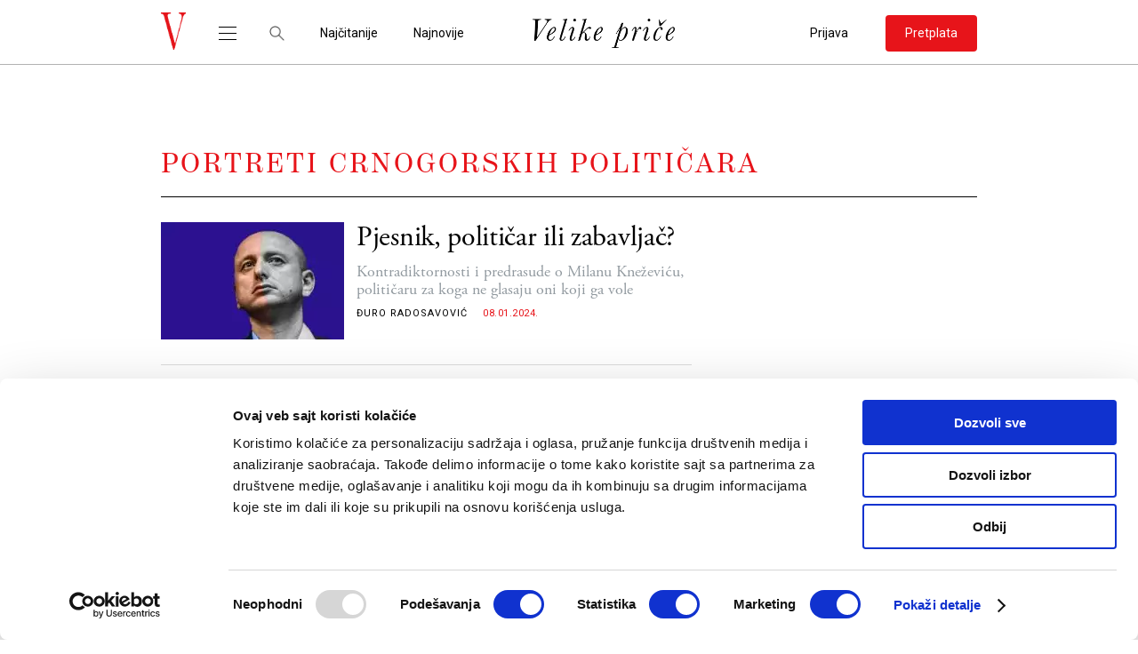

--- FILE ---
content_type: text/html; charset=UTF-8
request_url: https://velikeprice.com/tag/portreti-crnogorskih-politicara/
body_size: 18734
content:
<!DOCTYPE html><html lang="sr-RS"><head><meta charset="UTF-8"><link rel="preconnect" href="https://fonts.gstatic.com/" crossorigin /><meta name="viewport" content="width=device-width, initial-scale=1.0"><meta name="author" content="cubes d.o.o"><meta name="keywords" content=""><meta name="theme-color" content="#fff"><link rel=" icon" type="image/x-icon" href="/favicon.ico?v=1"><meta name="apple-mobile-web-app-capable" content="yes"><meta name="apple-mobile-web-app-title" content='Velike Priče'><link rel="apple-touch-icon" href="https://velikeprice.com/wp-content/themes/cubestheme/frontend/apple-touch-icon.png"><meta name=" mobile-web-app-capable" content="yes"><meta name="application-name" content='Velike Priče'><link rel="icon" type="image/png" href="https://velikeprice.com/wp-content/themes/cubestheme/frontend/android-chrome-192x192.png"><link data-optimized="1" rel="stylesheet" href="https://velikeprice.com/wp-content/litespeed/css/15d232074d279487f2011186c3952e62.css?ver=52e62"><link data-optimized="1" rel="stylesheet" href="https://velikeprice.com/wp-content/litespeed/css/15d232074d279487f2011186c3952e62.css?ver=52e62"><link rel="preconnect" href="https://fonts.googleapis.com"><link rel="preconnect" href="https://fonts.gstatic.com" crossorigin><title>portreti crnogorskih političara - Velike Priče</title><meta name="robots" content="index, follow, max-snippet:-1, max-image-preview:large, max-video-preview:-1"><link rel="canonical" href="https://velikeprice.com/tag/portreti-crnogorskih-politicara/"><meta property="og:url" content="https://velikeprice.com/tag/portreti-crnogorskih-politicara/"><meta property="og:site_name" content="Velike Priče"><meta property="og:locale" content="sr_RS"><meta property="og:type" content="object"><meta property="og:title" content="portreti crnogorskih političara - Velike Priče"><meta property="og:image" content=""><meta property="og:image:secure_url" content=""><meta property="og:image:alt" content=""><meta property="fb:app_id" content="100086928324069"><meta name="twitter:card" content="summary_large_image"><meta name="twitter:title" content="portreti crnogorskih političara - Velike Priče"><link rel="alternate" type="application/rss+xml" title="Velike Priče &raquo; dovod" href="https://velikeprice.com/feed/" /><link rel="alternate" type="application/rss+xml" title="Velike Priče &raquo; dovod komentara" href="https://velikeprice.com/comments/feed/" /><link rel="alternate" type="application/rss+xml" title="Velike Priče &raquo; dovod oznake portreti crnogorskih političara" href="https://velikeprice.com/tag/portreti-crnogorskih-politicara/feed/" /><style id='wp-img-auto-sizes-contain-inline-css' type='text/css'>img:is([sizes=auto i],[sizes^="auto," i]){contain-intrinsic-size:3000px 1500px}</style> <script>WebFontConfig={google:{families:["Roboto:wght@400;500&display=swap"]}};if ( typeof WebFont === "object" && typeof WebFont.load === "function" ) { WebFont.load( WebFontConfig ); }</script><script data-optimized="1" src="https://velikeprice.com/wp-content/plugins/litespeed-cache/assets/js/webfontloader.min.js"></script> <link data-optimized="1" rel='stylesheet' id='wc-blocks-integration-css' href='https://velikeprice.com/wp-content/litespeed/css/0a930a092efff8f856084116ade62e51.css?ver=34d68' type='text/css' media='all' /><link data-optimized="1" rel='stylesheet' id='archive-css' href='https://velikeprice.com/wp-content/litespeed/css/20a7532a02e6fe61e94a0be9c8acb2df.css?ver=15a01' type='text/css' media='all' /><link data-optimized="1" rel='stylesheet' id='developer-css' href='https://velikeprice.com/wp-content/litespeed/css/717ecfb356d899dd89d6f5977db9504e.css?ver=e0485' type='text/css' media='all' /><link data-optimized="1" rel='stylesheet' id='style-css' href='https://velikeprice.com/wp-content/litespeed/css/986fba28faa94bebc52de2576d95e48d.css?ver=0b5e4' type='text/css' media='all' /><link data-optimized="1" rel='stylesheet' id='dashicons-css' href='https://velikeprice.com/wp-content/litespeed/css/8f70505cd81bc59e37d17182fd70601c.css?ver=c2482' type='text/css' media='all' /><link data-optimized="1" rel='stylesheet' id='post-views-counter-frontend-css' href='https://velikeprice.com/wp-content/litespeed/css/24e0f2a61f0a217a81edbc4be76fa599.css?ver=cf376' type='text/css' media='all' /><style id='wp-emoji-styles-inline-css' type='text/css'>img.wp-smiley,img.emoji{display:inline!important;border:none!important;box-shadow:none!important;height:1em!important;width:1em!important;margin:0 0.07em!important;vertical-align:-0.1em!important;background:none!important;padding:0!important}</style><link data-optimized="1" rel='stylesheet' id='wp-block-library-css' href='https://velikeprice.com/wp-content/litespeed/css/eeac799841d4af9bd30768aa7f9045bc.css?ver=13903' type='text/css' media='all' /><link data-optimized="1" rel='stylesheet' id='wc-blocks-style-css' href='https://velikeprice.com/wp-content/litespeed/css/bd85b0321e115ddbb2db20903ef4c43f.css?ver=57e65' type='text/css' media='all' /><style id='global-styles-inline-css' type='text/css'>:root{--wp--preset--aspect-ratio--square:1;--wp--preset--aspect-ratio--4-3:4/3;--wp--preset--aspect-ratio--3-4:3/4;--wp--preset--aspect-ratio--3-2:3/2;--wp--preset--aspect-ratio--2-3:2/3;--wp--preset--aspect-ratio--16-9:16/9;--wp--preset--aspect-ratio--9-16:9/16;--wp--preset--color--black:#000000;--wp--preset--color--cyan-bluish-gray:#abb8c3;--wp--preset--color--white:#ffffff;--wp--preset--color--pale-pink:#f78da7;--wp--preset--color--vivid-red:#cf2e2e;--wp--preset--color--luminous-vivid-orange:#ff6900;--wp--preset--color--luminous-vivid-amber:#fcb900;--wp--preset--color--light-green-cyan:#7bdcb5;--wp--preset--color--vivid-green-cyan:#00d084;--wp--preset--color--pale-cyan-blue:#8ed1fc;--wp--preset--color--vivid-cyan-blue:#0693e3;--wp--preset--color--vivid-purple:#9b51e0;--wp--preset--gradient--vivid-cyan-blue-to-vivid-purple:linear-gradient(135deg,rgb(6,147,227) 0%,rgb(155,81,224) 100%);--wp--preset--gradient--light-green-cyan-to-vivid-green-cyan:linear-gradient(135deg,rgb(122,220,180) 0%,rgb(0,208,130) 100%);--wp--preset--gradient--luminous-vivid-amber-to-luminous-vivid-orange:linear-gradient(135deg,rgb(252,185,0) 0%,rgb(255,105,0) 100%);--wp--preset--gradient--luminous-vivid-orange-to-vivid-red:linear-gradient(135deg,rgb(255,105,0) 0%,rgb(207,46,46) 100%);--wp--preset--gradient--very-light-gray-to-cyan-bluish-gray:linear-gradient(135deg,rgb(238,238,238) 0%,rgb(169,184,195) 100%);--wp--preset--gradient--cool-to-warm-spectrum:linear-gradient(135deg,rgb(74,234,220) 0%,rgb(151,120,209) 20%,rgb(207,42,186) 40%,rgb(238,44,130) 60%,rgb(251,105,98) 80%,rgb(254,248,76) 100%);--wp--preset--gradient--blush-light-purple:linear-gradient(135deg,rgb(255,206,236) 0%,rgb(152,150,240) 100%);--wp--preset--gradient--blush-bordeaux:linear-gradient(135deg,rgb(254,205,165) 0%,rgb(254,45,45) 50%,rgb(107,0,62) 100%);--wp--preset--gradient--luminous-dusk:linear-gradient(135deg,rgb(255,203,112) 0%,rgb(199,81,192) 50%,rgb(65,88,208) 100%);--wp--preset--gradient--pale-ocean:linear-gradient(135deg,rgb(255,245,203) 0%,rgb(182,227,212) 50%,rgb(51,167,181) 100%);--wp--preset--gradient--electric-grass:linear-gradient(135deg,rgb(202,248,128) 0%,rgb(113,206,126) 100%);--wp--preset--gradient--midnight:linear-gradient(135deg,rgb(2,3,129) 0%,rgb(40,116,252) 100%);--wp--preset--font-size--small:13px;--wp--preset--font-size--medium:20px;--wp--preset--font-size--large:36px;--wp--preset--font-size--x-large:42px;--wp--preset--spacing--20:0.44rem;--wp--preset--spacing--30:0.67rem;--wp--preset--spacing--40:1rem;--wp--preset--spacing--50:1.5rem;--wp--preset--spacing--60:2.25rem;--wp--preset--spacing--70:3.38rem;--wp--preset--spacing--80:5.06rem;--wp--preset--shadow--natural:6px 6px 9px rgba(0, 0, 0, 0.2);--wp--preset--shadow--deep:12px 12px 50px rgba(0, 0, 0, 0.4);--wp--preset--shadow--sharp:6px 6px 0px rgba(0, 0, 0, 0.2);--wp--preset--shadow--outlined:6px 6px 0px -3px rgb(255, 255, 255), 6px 6px rgb(0, 0, 0);--wp--preset--shadow--crisp:6px 6px 0px rgb(0, 0, 0)}:where(.is-layout-flex){gap:.5em}:where(.is-layout-grid){gap:.5em}body .is-layout-flex{display:flex}.is-layout-flex{flex-wrap:wrap;align-items:center}.is-layout-flex>:is(*,div){margin:0}body .is-layout-grid{display:grid}.is-layout-grid>:is(*,div){margin:0}:where(.wp-block-columns.is-layout-flex){gap:2em}:where(.wp-block-columns.is-layout-grid){gap:2em}:where(.wp-block-post-template.is-layout-flex){gap:1.25em}:where(.wp-block-post-template.is-layout-grid){gap:1.25em}.has-black-color{color:var(--wp--preset--color--black)!important}.has-cyan-bluish-gray-color{color:var(--wp--preset--color--cyan-bluish-gray)!important}.has-white-color{color:var(--wp--preset--color--white)!important}.has-pale-pink-color{color:var(--wp--preset--color--pale-pink)!important}.has-vivid-red-color{color:var(--wp--preset--color--vivid-red)!important}.has-luminous-vivid-orange-color{color:var(--wp--preset--color--luminous-vivid-orange)!important}.has-luminous-vivid-amber-color{color:var(--wp--preset--color--luminous-vivid-amber)!important}.has-light-green-cyan-color{color:var(--wp--preset--color--light-green-cyan)!important}.has-vivid-green-cyan-color{color:var(--wp--preset--color--vivid-green-cyan)!important}.has-pale-cyan-blue-color{color:var(--wp--preset--color--pale-cyan-blue)!important}.has-vivid-cyan-blue-color{color:var(--wp--preset--color--vivid-cyan-blue)!important}.has-vivid-purple-color{color:var(--wp--preset--color--vivid-purple)!important}.has-black-background-color{background-color:var(--wp--preset--color--black)!important}.has-cyan-bluish-gray-background-color{background-color:var(--wp--preset--color--cyan-bluish-gray)!important}.has-white-background-color{background-color:var(--wp--preset--color--white)!important}.has-pale-pink-background-color{background-color:var(--wp--preset--color--pale-pink)!important}.has-vivid-red-background-color{background-color:var(--wp--preset--color--vivid-red)!important}.has-luminous-vivid-orange-background-color{background-color:var(--wp--preset--color--luminous-vivid-orange)!important}.has-luminous-vivid-amber-background-color{background-color:var(--wp--preset--color--luminous-vivid-amber)!important}.has-light-green-cyan-background-color{background-color:var(--wp--preset--color--light-green-cyan)!important}.has-vivid-green-cyan-background-color{background-color:var(--wp--preset--color--vivid-green-cyan)!important}.has-pale-cyan-blue-background-color{background-color:var(--wp--preset--color--pale-cyan-blue)!important}.has-vivid-cyan-blue-background-color{background-color:var(--wp--preset--color--vivid-cyan-blue)!important}.has-vivid-purple-background-color{background-color:var(--wp--preset--color--vivid-purple)!important}.has-black-border-color{border-color:var(--wp--preset--color--black)!important}.has-cyan-bluish-gray-border-color{border-color:var(--wp--preset--color--cyan-bluish-gray)!important}.has-white-border-color{border-color:var(--wp--preset--color--white)!important}.has-pale-pink-border-color{border-color:var(--wp--preset--color--pale-pink)!important}.has-vivid-red-border-color{border-color:var(--wp--preset--color--vivid-red)!important}.has-luminous-vivid-orange-border-color{border-color:var(--wp--preset--color--luminous-vivid-orange)!important}.has-luminous-vivid-amber-border-color{border-color:var(--wp--preset--color--luminous-vivid-amber)!important}.has-light-green-cyan-border-color{border-color:var(--wp--preset--color--light-green-cyan)!important}.has-vivid-green-cyan-border-color{border-color:var(--wp--preset--color--vivid-green-cyan)!important}.has-pale-cyan-blue-border-color{border-color:var(--wp--preset--color--pale-cyan-blue)!important}.has-vivid-cyan-blue-border-color{border-color:var(--wp--preset--color--vivid-cyan-blue)!important}.has-vivid-purple-border-color{border-color:var(--wp--preset--color--vivid-purple)!important}.has-vivid-cyan-blue-to-vivid-purple-gradient-background{background:var(--wp--preset--gradient--vivid-cyan-blue-to-vivid-purple)!important}.has-light-green-cyan-to-vivid-green-cyan-gradient-background{background:var(--wp--preset--gradient--light-green-cyan-to-vivid-green-cyan)!important}.has-luminous-vivid-amber-to-luminous-vivid-orange-gradient-background{background:var(--wp--preset--gradient--luminous-vivid-amber-to-luminous-vivid-orange)!important}.has-luminous-vivid-orange-to-vivid-red-gradient-background{background:var(--wp--preset--gradient--luminous-vivid-orange-to-vivid-red)!important}.has-very-light-gray-to-cyan-bluish-gray-gradient-background{background:var(--wp--preset--gradient--very-light-gray-to-cyan-bluish-gray)!important}.has-cool-to-warm-spectrum-gradient-background{background:var(--wp--preset--gradient--cool-to-warm-spectrum)!important}.has-blush-light-purple-gradient-background{background:var(--wp--preset--gradient--blush-light-purple)!important}.has-blush-bordeaux-gradient-background{background:var(--wp--preset--gradient--blush-bordeaux)!important}.has-luminous-dusk-gradient-background{background:var(--wp--preset--gradient--luminous-dusk)!important}.has-pale-ocean-gradient-background{background:var(--wp--preset--gradient--pale-ocean)!important}.has-electric-grass-gradient-background{background:var(--wp--preset--gradient--electric-grass)!important}.has-midnight-gradient-background{background:var(--wp--preset--gradient--midnight)!important}.has-small-font-size{font-size:var(--wp--preset--font-size--small)!important}.has-medium-font-size{font-size:var(--wp--preset--font-size--medium)!important}.has-large-font-size{font-size:var(--wp--preset--font-size--large)!important}.has-x-large-font-size{font-size:var(--wp--preset--font-size--x-large)!important}</style><style id='classic-theme-styles-inline-css' type='text/css'>/*! This file is auto-generated */
.wp-block-button__link{color:#fff;background-color:#32373c;border-radius:9999px;box-shadow:none;text-decoration:none;padding:calc(.667em + 2px) calc(1.333em + 2px);font-size:1.125em}.wp-block-file__button{background:#32373c;color:#fff;text-decoration:none}</style><link data-optimized="1" rel='stylesheet' id='woocommerce-layout-css' href='https://velikeprice.com/wp-content/litespeed/css/cf353c6debea3db1412b4579446f5701.css?ver=1386c' type='text/css' media='all' /><link data-optimized="1" rel='stylesheet' id='woocommerce-smallscreen-css' href='https://velikeprice.com/wp-content/litespeed/css/d014f2a643a4be7e59a1f2325803d5d0.css?ver=c8c1f' type='text/css' media='only screen and (max-width: 768px)' /><link data-optimized="1" rel='stylesheet' id='woocommerce-general-css' href='https://velikeprice.com/wp-content/litespeed/css/d277c90b2f06c6e08cade0746614371e.css?ver=6d3e3' type='text/css' media='all' /><style id='woocommerce-inline-inline-css' type='text/css'>.woocommerce form .form-row .required{visibility:visible}</style><link data-optimized="1" rel='stylesheet' id='smartbanner-css' href='https://velikeprice.com/wp-content/litespeed/css/277dd204b4bdc4f7655d1c57c1ea87ec.css?ver=90e35' type='text/css' media='all' /><style id='smartbanner-inline-css' type='text/css'>.smartbanner{top:0px!important}</style> <script type="text/javascript">window._nslDOMReady = (function () {
                const executedCallbacks = new Set();
            
                return function (callback) {
                    /**
                    * Third parties might dispatch DOMContentLoaded events, so we need to ensure that we only run our callback once!
                    */
                    if (executedCallbacks.has(callback)) return;
            
                    const wrappedCallback = function () {
                        if (executedCallbacks.has(callback)) return;
                        executedCallbacks.add(callback);
                        callback();
                    };
            
                    if (document.readyState === "complete" || document.readyState === "interactive") {
                        wrappedCallback();
                    } else {
                        document.addEventListener("DOMContentLoaded", wrappedCallback);
                    }
                };
            })();</script><script type="text/javascript" src="https://velikeprice.com/wp-includes/js/jquery/jquery.min.js?ver=3.7.1" id="jquery-core-js"></script> <script type="text/javascript" src="https://velikeprice.com/wp-includes/js/jquery/jquery-migrate.min.js?ver=3.4.1" id="jquery-migrate-js"></script> <script type="text/javascript" src="https://velikeprice.com/wp-content/plugins/woocommerce/assets/js/jquery-blockui/jquery.blockUI.min.js?ver=2.7.0-wc.10.4.3" id="wc-jquery-blockui-js" defer="defer" data-wp-strategy="defer"></script> <script type="text/javascript" id="wc-add-to-cart-js-extra">/*  */
var wc_add_to_cart_params = {"ajax_url":"/wp-admin/admin-ajax.php","wc_ajax_url":"/?wc-ajax=%%endpoint%%","i18n_view_cart":"Pregled korpe","cart_url":"https://velikeprice.com/cart/","is_cart":"","cart_redirect_after_add":"no"};
//# sourceURL=wc-add-to-cart-js-extra
/*  */</script> <script type="text/javascript" src="https://velikeprice.com/wp-content/plugins/woocommerce/assets/js/frontend/add-to-cart.min.js?ver=10.4.3" id="wc-add-to-cart-js" defer="defer" data-wp-strategy="defer"></script> <script type="text/javascript" src="https://velikeprice.com/wp-content/plugins/woocommerce/assets/js/js-cookie/js.cookie.min.js?ver=2.1.4-wc.10.4.3" id="wc-js-cookie-js" defer="defer" data-wp-strategy="defer"></script> <script type="text/javascript" id="woocommerce-js-extra">/*  */
var woocommerce_params = {"ajax_url":"/wp-admin/admin-ajax.php","wc_ajax_url":"/?wc-ajax=%%endpoint%%","i18n_password_show":"Show password","i18n_password_hide":"Hide password"};
//# sourceURL=woocommerce-js-extra
/*  */</script> <script type="text/javascript" src="https://velikeprice.com/wp-content/plugins/woocommerce/assets/js/frontend/woocommerce.min.js?ver=10.4.3" id="woocommerce-js" defer="defer" data-wp-strategy="defer"></script> <script type="text/javascript" id="post-views-counter-pro-frontend-js-before">/*  */
var pvcpArgsFrontend = {"mode":"js","content":{"type":"term","subtype":"post_tag","data":2041},"contentActive":true,"requestURL":"https:\/\/velikeprice.com\/wp-admin\/admin-ajax.php","nonce":"7161dca9a1","dataStorage":"cookies","multisite":false,"path":"\/","domain":"","adminAjax":"https:\/\/velikeprice.com\/wp-admin\/admin-ajax.php","nonceCount":"a6ebd20830"};

//# sourceURL=post-views-counter-pro-frontend-js-before
/*  */</script> <script type="text/javascript" src="https://velikeprice.com/wp-content/plugins/post-views-counter-pro/js/frontend.min.js?ver=1.4.0" id="post-views-counter-pro-frontend-js"></script> <link rel="https://api.w.org/" href="https://velikeprice.com/wp-json/" /><link rel="alternate" title="JSON" type="application/json" href="https://velikeprice.com/wp-json/wp/v2/tags/2041" /><link rel="EditURI" type="application/rsd+xml" title="RSD" href="https://velikeprice.com/xmlrpc.php?rsd" /><meta name="generator" content="WordPress 6.9" /><meta name="generator" content="WooCommerce 10.4.3" />
 <script>(function(w,d,s,l,i){w[l]=w[l]||[];w[l].push({'gtm.start':
new Date().getTime(),event:'gtm.js'});var f=d.getElementsByTagName(s)[0],
j=d.createElement(s),dl=l!='dataLayer'?'&l='+l:'';j.async=true;j.src=
'https://www.googletagmanager.com/gtm.js?id='+i+dl;f.parentNode.insertBefore(j,f);
})(window,document,'script','dataLayer','GTM-T3H64MKZ');</script>  <script>!function(e,t,n,s,u,a){e.twq||(s=e.twq=function(){s.exe?s.exe.apply(s,arguments):s.queue.push(arguments);
},s.version='1.1',s.queue=[],u=t.createElement(n),u.async=!0,u.src='https://static.ads-twitter.com/uwt.js',
a=t.getElementsByTagName(n)[0],a.parentNode.insertBefore(u,a))}(window,document,'script');
twq('config','oi3yt');</script>  <script type="text/javascript">/** This section is only needed once per page if manually copying **/
    if (typeof MauticSDKLoaded == 'undefined') {
        var MauticSDKLoaded = true;
        var head            = document.getElementsByTagName('head')[0];
        var script          = document.createElement('script');
        script.type         = 'text/javascript';
        script.src          = 'https://vp.sales-snap.com/media/js/mautic-form.js?v767492a0';
        script.onload       = function() {
            MauticSDK.onLoad();
        };
        head.appendChild(script);
        var MauticDomain = 'https://vp.sales-snap.com';
        var MauticLang   = {
            'submittingMessage': "Please wait..."
        }
    }else if (typeof MauticSDK != 'undefined') {
        MauticSDK.onLoad();
    }</script> <script type="text/javascript">function verifyCallback_2af6154b359a136e0a0bc5cbc5a9c304( response ) {
        document.getElementById("mauticform_input_newsletterformanovasav3recaptchomvelikeprice_nisam_robot").value = response;
    }
    function onLoad2af6154b359a136e0a0bc5cbc5a9c304() { 
        grecaptcha.execute('6Lf-TBEqAAAAABNGVATplAK5gj5Up1UFOwuXkL09', {action: 'form'}).then(function(token) {
            verifyCallback_2af6154b359a136e0a0bc5cbc5a9c304(token);
         }); 
    }</script> <script src="https://www.google.com/recaptcha/api.js?onload=onLoad2af6154b359a136e0a0bc5cbc5a9c304&render=6Lf-TBEqAAAAABNGVATplAK5gj5Up1UFOwuXkL09"></script> <script>document.createElement( "picture" );if(!window.HTMLPictureElement && document.addEventListener) {window.addEventListener("DOMContentLoaded", function() {var s = document.createElement("script");s.src = "https://velikeprice.com/wp-content/plugins/webp-express/js/picturefill.min.js";document.body.appendChild(s);});}</script><script type='text/javascript'>let cubestheme_views_counter_count_interval = '1h';</script> <noscript><style>.woocommerce-product-gallery{ opacity: 1 !important; }</style></noscript><style type="text/css">div.nsl-container[data-align="left"]{text-align:left}div.nsl-container[data-align="center"]{text-align:center}div.nsl-container[data-align="right"]{text-align:right}div.nsl-container div.nsl-container-buttons a[data-plugin="nsl"]{text-decoration:none;box-shadow:none;border:0}div.nsl-container .nsl-container-buttons{display:flex;padding:5px 0}div.nsl-container.nsl-container-block .nsl-container-buttons{display:inline-grid;grid-template-columns:minmax(145px,auto)}div.nsl-container-block-fullwidth .nsl-container-buttons{flex-flow:column;align-items:center}div.nsl-container-block-fullwidth .nsl-container-buttons a,div.nsl-container-block .nsl-container-buttons a{flex:1 1 auto;display:block;margin:5px 0;width:100%}div.nsl-container-inline{margin:-5px;text-align:left}div.nsl-container-inline .nsl-container-buttons{justify-content:center;flex-wrap:wrap}div.nsl-container-inline .nsl-container-buttons a{margin:5px;display:inline-block}div.nsl-container-grid .nsl-container-buttons{flex-flow:row;align-items:center;flex-wrap:wrap}div.nsl-container-grid .nsl-container-buttons a{flex:1 1 auto;display:block;margin:5px;max-width:280px;width:100%}@media only screen and (min-width:650px){div.nsl-container-grid .nsl-container-buttons a{width:auto}}div.nsl-container .nsl-button{cursor:pointer;vertical-align:top;border-radius:4px}div.nsl-container .nsl-button-default{color:#fff;display:flex}div.nsl-container .nsl-button-icon{display:inline-block}div.nsl-container .nsl-button-svg-container{flex:0 0 auto;padding:8px;display:flex;align-items:center}div.nsl-container svg{height:24px;width:24px;vertical-align:top}div.nsl-container .nsl-button-default div.nsl-button-label-container{margin:0 24px 0 12px;padding:10px 0;font-family:Helvetica,Arial,sans-serif;font-size:16px;line-height:20px;letter-spacing:.25px;overflow:hidden;text-align:center;text-overflow:clip;white-space:nowrap;flex:1 1 auto;-webkit-font-smoothing:antialiased;-moz-osx-font-smoothing:grayscale;text-transform:none;display:inline-block}div.nsl-container .nsl-button-google[data-skin="light"]{box-shadow:inset 0 0 0 1px #747775;color:#1f1f1f}div.nsl-container .nsl-button-google[data-skin="dark"]{box-shadow:inset 0 0 0 1px #8E918F;color:#E3E3E3}div.nsl-container .nsl-button-google[data-skin="neutral"]{color:#1F1F1F}div.nsl-container .nsl-button-google div.nsl-button-label-container{font-family:"Roboto Medium",Roboto,Helvetica,Arial,sans-serif}div.nsl-container .nsl-button-apple .nsl-button-svg-container{padding:0 6px}div.nsl-container .nsl-button-apple .nsl-button-svg-container svg{height:40px;width:auto}div.nsl-container .nsl-button-apple[data-skin="light"]{color:#000;box-shadow:0 0 0 1px #000}div.nsl-container .nsl-button-facebook[data-skin="white"]{color:#000;box-shadow:inset 0 0 0 1px #000}div.nsl-container .nsl-button-facebook[data-skin="light"]{color:#1877F2;box-shadow:inset 0 0 0 1px #1877F2}div.nsl-container .nsl-button-spotify[data-skin="white"]{color:#191414;box-shadow:inset 0 0 0 1px #191414}div.nsl-container .nsl-button-apple div.nsl-button-label-container{font-size:17px;font-family:-apple-system,BlinkMacSystemFont,"Segoe UI",Roboto,Helvetica,Arial,sans-serif,"Apple Color Emoji","Segoe UI Emoji","Segoe UI Symbol"}div.nsl-container .nsl-button-slack div.nsl-button-label-container{font-size:17px;font-family:-apple-system,BlinkMacSystemFont,"Segoe UI",Roboto,Helvetica,Arial,sans-serif,"Apple Color Emoji","Segoe UI Emoji","Segoe UI Symbol"}div.nsl-container .nsl-button-slack[data-skin="light"]{color:#000;box-shadow:inset 0 0 0 1px #DDD}div.nsl-container .nsl-button-tiktok[data-skin="light"]{color:#161823;box-shadow:0 0 0 1px rgb(22 24 35 / .12)}div.nsl-container .nsl-button-kakao{color:rgb(0 0 0 / .85)}.nsl-clear{clear:both}.nsl-container{clear:both}.nsl-disabled-provider .nsl-button{filter:grayscale(1);opacity:.8}div.nsl-container-inline[data-align="left"] .nsl-container-buttons{justify-content:flex-start}div.nsl-container-inline[data-align="center"] .nsl-container-buttons{justify-content:center}div.nsl-container-inline[data-align="right"] .nsl-container-buttons{justify-content:flex-end}div.nsl-container-grid[data-align="left"] .nsl-container-buttons{justify-content:flex-start}div.nsl-container-grid[data-align="center"] .nsl-container-buttons{justify-content:center}div.nsl-container-grid[data-align="right"] .nsl-container-buttons{justify-content:flex-end}div.nsl-container-grid[data-align="space-around"] .nsl-container-buttons{justify-content:space-around}div.nsl-container-grid[data-align="space-between"] .nsl-container-buttons{justify-content:space-between}#nsl-redirect-overlay{display:flex;flex-direction:column;justify-content:center;align-items:center;position:fixed;z-index:1000000;left:0;top:0;width:100%;height:100%;backdrop-filter:blur(1px);background-color:RGB(0 0 0 / .32);}#nsl-redirect-overlay-container{display:flex;flex-direction:column;justify-content:center;align-items:center;background-color:#fff;padding:30px;border-radius:10px}#nsl-redirect-overlay-spinner{content:'';display:block;margin:20px;border:9px solid RGB(0 0 0 / .6);border-top:9px solid #fff;border-radius:50%;box-shadow:inset 0 0 0 1px RGB(0 0 0 / .6),0 0 0 1px RGB(0 0 0 / .6);width:40px;height:40px;animation:nsl-loader-spin 2s linear infinite}@keyframes nsl-loader-spin{0%{transform:rotate(0deg)}to{transform:rotate(360deg)}}#nsl-redirect-overlay-title{font-family:-apple-system,BlinkMacSystemFont,"Segoe UI",Roboto,Oxygen-Sans,Ubuntu,Cantarell,"Helvetica Neue",sans-serif;font-size:18px;font-weight:700;color:#3C434A}#nsl-redirect-overlay-text{font-family:-apple-system,BlinkMacSystemFont,"Segoe UI",Roboto,Oxygen-Sans,Ubuntu,Cantarell,"Helvetica Neue",sans-serif;text-align:center;font-size:14px;color:#3C434A}</style><style type="text/css">#nsl-notices-fallback{position:fixed;right:10px;top:10px;z-index:10000}.admin-bar #nsl-notices-fallback{top:42px}#nsl-notices-fallback>div{position:relative;background:#fff;border-left:4px solid #fff;box-shadow:0 1px 1px 0 rgb(0 0 0 / .1);margin:5px 15px 2px;padding:1px 20px}#nsl-notices-fallback>div.error{display:block;border-left-color:#dc3232}#nsl-notices-fallback>div.updated{display:block;border-left-color:#46b450}#nsl-notices-fallback p{margin:.5em 0;padding:2px}#nsl-notices-fallback>div:after{position:absolute;right:5px;top:5px;content:'\00d7';display:block;height:16px;width:16px;line-height:16px;text-align:center;font-size:20px;cursor:pointer}</style><style type="text/css" id="wp-custom-css">.dz-letnja-akcija-wrapper{display:none}.single-news .single-news-content.short-content-data::after,.single-news .fiction-single-content.short-content-data::after{height:0%!important}.bilboard .bnr-wrapper{min-height:50px!important}@media (min-width:992px){.bilboard .bnr-wrapper{min-height:50px!important}header.sticky-header,header.other-header{z-index:11!important}}.single-news .single-news-content h2,.single-news .single-news-content h3,.single-news .single-news-content h4,.single-news .single-news-content h5,.single-news .single-news-content h6,.single-news .fiction-single-content h2,.single-news .fiction-single-content h3,.single-news .fiction-single-content h4,.single-news .fiction-single-content h5,.single-news .fiction-single-content h6{font-family:"Adobe Garamond Pro Bold"!important}.owl-carousel .owl-dots .owl-dot span{margin:0 2px}@media(min-width:992px){.owl-carousel .owl-dots .owl-dot span{margin:0 7px}}.special-category .bnr{flex:0 0 100%;margin-top:2rem}.fancybox-container .fancybox-caption>p{display:none!important}@media(max-width:575px){.home main,body.single-post .other-header~main{margin-top:30px!important}}#reply-title{display:none!important}@media(max-width:767px){.single-news img.alignright{width:100%}.single-news img.alignleft{width:100%}}@media(min-width:768px){.single-news img.alignright{float:right;padding-left:15px}.single-news img.alignleft{float:left;padding-right:15px}}.single-news .author-short-bio::before{display:none}.single-news .share-gift-box .single-news-tags{border-top:none}.special-category .special-category-wrapper{margin-bottom:30px}.special-category .nav-previous a,.special-category .nav-next a{padding:13px 47px;border:1px solid #000;border-radius:5px;font-family:"Roboto","sans-serif";font-weight:500;font-size:11px;line-height:13px;letter-spacing:1px;color:#000;text-transform:uppercase;text-align:center}.special-category .nav-previous a:hover,.special-category .nav-next a:hover{background-color:#000;color:#fff}.quiz-section .layout{display:flex;flex-wrap:wrap}.quiz-section .layout .sidebar{order:-1;flex:0 0 100%}.quiz-section .layout .main-content{flex:0 0 100%;width:100%}@media(min-width:992px){.quiz-section .layout .sidebar{order:0;flex:0 0 300px;padding-top:48px}.quiz-section .layout .main-content{flex:0 0 calc(100% - 321px);width:calc(100% - 321px)}}.subscription-page .subscription-header{text-align:center}.subscription-page .subscription-header img{max-width:550px}.modal-body.cubestheme_quiz_result{height:50dvh;overflow-y:auto}.quiz-list .quiz-item .quiz-item-data,.quiz .quiz-item .quiz-item-data{flex:0 0 calc(100% - 50px);width:calc(100% - 50px)}.quiz-list .quiz-item .quiz-btn-wrapper,.quiz .quiz-item .quiz-btn-wrapper{flex:0 0 50px;width:50px}.quiz-list .quiz-item .quiz-item-data .quiz-item-info,.quiz .quiz-item .quiz-item-data .quiz-item-info{flex:1;width:100%}.quiz-list .quiz-item .quiz-item-data .quiz-item-info .quiz-item-date,.quiz .quiz-item .quiz-item-data .quiz-item-info .quiz-item-date{white-space:wrap}@media(min-width:576px){.quiz-list .quiz-item .quiz-item-data,.quiz .quiz-item .quiz-item-data{flex:0 0 calc(100% - 150px);width:calc(100% - 150px)}.quiz-list .quiz-item .quiz-btn-wrapper,.quiz .quiz-item .quiz-btn-wrapper{flex:0 0 150px;width:150px}}.twitter-tweet{opacity:.9}.single-news-tags{border-top:none!important}.counter-news-popup{bottom:0;max-width:100%;width:100%;padding:30px 20px;border:none;border-top:3px solid #000;border-radius:0;left:unset;transform:none;margin:0}.counter-news-popup .popup-counter-text{flex:1}.counter-news-popup .close-popup-info{position:absolute;top:10px;right:10px}.counter-news-popup .btn-group{display:flex;margin-top:40px;align-items:center}.counter-news-popup a{margin-inline:5px}.counter-news-popup .subscribe-popup-btn{display:inline-block;background:red;color:#fff;padding:10px 30px;border-radius:5px;text-decoration:none;margin-left:auto;margin-right:0}.single-news .single-fiction-header-wrapper .single-fiction-header .single-fiction-data h1{font-family:"adobe-garamond-pro","Adobe Garamond Pro";font-weight:400;font-size:34px;line-height:38px;letter-spacing:2px;color:#000;text-align:center;margin-bottom:20px;text-transform:uppercase}@media (min-width:768px){.single-news .single-fiction-header-wrapper .single-fiction-header .single-fiction-data h1{font-size:44px;line-height:48px}}.google-signin-button{display:inline-flex;align-items:center;justify-content:center;gap:10px;background-color:#fff;color:#000;border:1px solid #000;border-radius:4px;padding:10px 20px;font-size:14px;font-weight:500;font-family:"Roboto",sans-serif;cursor:pointer;transition:background-color 0.3s,box-shadow 0.3s;box-shadow:0 2px 4px rgb(0 0 0 / .1);margin-bottom:30px;width:100%}.google-signin-button:hover{background-color:#f7f7f7;box-shadow:0 4px 8px rgb(0 0 0 / .12)}.google-signin-button:active{background-color:#eee}.google-signin-button img{width:20px;height:20px}#login-button:hover{background-color:#333333!important}.dz-t2{color:red}.dz-b1-link{color:#fff;display:inline-block;background-color:#e7141a;text-align:center;padding:13px 22px;border-radius:4px}.bnr-w-100{width:100%;flex:0 0 100%}.dark-mode-slider{padding:20px 0;background-color:#000}.dark-mode-slider a{color:#fff!important}.dark-mode-slider .owl-dot.active span{background:#fff!important}.footer-logo img{filter:brightness(0) invert(1)}@media(max-width:991px){header .header-wrapper .header-logo{max-width:100px!important;top:10px!important}header::after,header::before{width:40%!important}}.bnr.bilboard{padding:0 0 30px;margin-bottom:0}@media(min-width:992px){header .subscribe-icon{display:none!important}}</style> <script type="text/javascript">var $ = jQuery.noConflict();
    var isMobileDevice = 0;</script> <script async src="https://securepubads.g.doubleclick.net/tag/js/gpt.js"></script> <script>window.googletag = window.googletag || {cmd: []};
  googletag.cmd.push(function() {

    // Slotovi idu ovde
    googletag.defineSlot('/22890225800/InPage-Banner-Bilboard-1-NASLOVNA', [[300, 250], [320, 100], [970, 250]], 'div-gpt-ad-1726396373289-0').addService(googletag.pubads());
    googletag.defineSlot('/22890225800/InPage-Banner-Bilboard1', [[300, 250], [320, 100], [970, 250]], 'div-gpt-ad-1697452794729-0').addService(googletag.pubads());
     googletag.defineSlot('/22890225800/nova_godina_top_banner', [[1240, 50], [1240, 60], [1440, 60], [400, 60], [400, 40]], 'div-gpt-ad-1702281738996-0').addService(googletag.pubads());
    googletag.defineSlot('/22890225800/in-page-banner-bilboard-2-na-sredini', [[320, 100], [970, 250], [300, 250]], 'div-gpt-ad-1708674426186-0').addService(googletag.pubads());
    googletag.defineSlot('/22890225800/billboard1_naslovna_m', [[320, 100], [300, 250]], 'div-gpt-ad-1750245611157-0').addService(googletag.pubads());
    googletag.defineSlot('/22890225800/bijelo-dugme-inArticle1', [[320, 100], [970, 250], [300, 250]], 'div-gpt-ad-1712576551571-0').addService(googletag.pubads());
    googletag.defineSlot('/22890225800/NewYork-in-article-1', [[320, 100], [970, 250], [300, 250]], 'div-gpt-ad-1715851873852-0').addService(googletag.pubads());
    googletag.defineSlot('/22890225800/must-read--inArticle1', [[320, 100], [970, 250], [300, 250]], 'div-gpt-ad-1725349295392-0').addService(googletag.pubads());
    googletag.defineSlot('/22890225800/UNI-CEF-InPage-bilboard1', [[300, 250], [320, 100], [970, 250]], 'div-gpt-ad-1725539748427-0').addService(googletag.pubads());
    googletag.defineSlot('/22890225800/uhvati-zeca-side-and-top', [[300, 250], [320, 100], [300, 600]], 'div-gpt-ad-1726142323272-0').addService(googletag.pubads());
    googletag.defineSlot('/22890225800/InPage_Banner_Bilboard1_novi', [[320, 100], [970, 250], [300, 250]], 'div-gpt-ad-1726458426628-0').addService(googletag.pubads());
googletag.defineSlot('/22890225800/InPage_Banner_Bilboard1_MillennialTherapist', [[300, 250], [320, 100], [970, 250]], 'div-gpt-ad-1761913691546-0').addService(googletag.pubads());
googletag.defineSlot('/22890225800/InPage-Banner-Bilboard-1-PSIHOLOGIJA', [[300, 250], [320, 100], [970, 250]], 'div-gpt-ad-1768732538435-0').addService(googletag.pubads());
    googletag.defineSlot('/22890225800/must-read-ferari', [[300, 250], [970, 250]], 'div-gpt-ad-1741003655440-0').addService(googletag.pubads());
    googletag.defineSlot('/22890225800/faktor-50-plus', [[300, 250], [320, 100], [970, 250]], 'div-gpt-ad-1741173487117-0').addService(googletag.pubads());
    googletag.defineSlot('/22890225800/kategorija-sport-2025', [[970, 250], [320, 100], [300, 250]], 'div-gpt-ad-1746011560316-0').addService(googletag.pubads());
    googletag.defineSlot('/22890225800/must-read-guns', [[970, 250], [300, 250]], 'div-gpt-ad-1749109179661-0').addService(googletag.pubads());
    googletag.defineSlot('/22890225800/kategorija-kultura-top-pozicija', [[300, 250], [970, 250]], 'div-gpt-ad-1750419936419-0').addService(googletag.pubads());
    googletag.defineSlot('/22890225800/mit-o-tigru', [[300, 250], [970, 250]], 'div-gpt-ad-1755189195593-0').addService(googletag.pubads());
    googletag.pubads().enableSingleRequest();
 googletag.defineSlot('/22890225800/Inpage-Banner-Billboard-AUTORI', [[300, 250], [970, 250]], 'div-gpt-ad-1763033601906-0').addService(googletag.pubads());
    googletag.enableServices();
  });</script> <script src="https://www.google.com/recaptcha/api.js?render=6Ldp9RIqAAAAAGNpXux9UErQBr20Ne-FRWUR7rVh"></script> <script>grecaptcha.ready(function() {
        grecaptcha.execute('6Ldp9RIqAAAAAGNpXux9UErQBr20Ne-FRWUR7rVh', {action: ''}).then(function(token) {
            if($('form.register-form').length)
            $('form.register-form').prepend('<input type="hidden" name="g-recaptcha-response" value="' + token + '">');

            if($('form.forgotpassword-form').length)
            $('form.forgotpassword-form').prepend('<input type="hidden" name="g-recaptcha-response" value="' + token + '">');

            if($('form.subscription-form').length)
            $('form.subscription-form').prepend('<input type="hidden" name="g-recaptcha-response" value="' + token + '">');

        });

        /*grecaptcha.execute('6Ldp9RIqAAAAAGNpXux9UErQBr20Ne-FRWUR7rVh', {action: ''}).then(function(token) {
            if($('form.forgotpassword-form').length)
            $('form.forgotpassword-form').prepend('<input type="hidden" name="g-recaptcha-response" value="' + token + '">');
        });*/ 
    });</script> <style type="text/css">.grecaptcha-badge{visibility:hidden!important}</style><link data-optimized="1" rel='stylesheet' id='wc-stripe-blocks-checkout-style-css' href='https://velikeprice.com/wp-content/litespeed/css/c03b0ad5c48596b4f4d7f1a26f2c4c0b.css?ver=d0fca' type='text/css' media='all' /></head><body class="archive tag tag-portreti-crnogorskih-politicara tag-2041 wp-theme-cubestheme theme-cubestheme woocommerce-no-js"><div class="se-pre-con" style="display:none"></div><header class="other-header"><div class="container"><div class="header-wrapper">
<a href="https://velikeprice.com" class="header-logo-small">
<img src="https://velikeprice.com/wp-content/themes/cubestheme/frontend/img/V_logo.png" alt="logo" style="max-height:42px">
</a><div class="navbar-toggler">
<span></span>
<span></span>
<span></span></div><div class="menu-wrapper"><div class="search-form-wrapper"><form class="search-form" id="searchform" method="get" action="https://velikeprice.com/"><div class="form-group"><div class="input-group">
<input type="text" name="s" id="s" class="form-control" placeholder="Pretraži">
<button class="search-btn" type="submit">
<img src="https://velikeprice.com/wp-content/themes/cubestheme/frontend/img/icons/search.png" alt="">
</button>
<span class="close-search">
<svg width='14' height='14'>
<use xlink:href='https://velikeprice.com/wp-content/themes/cubestheme/frontend/fontawesome/solid.svg#xmark'></use>
</svg>
</span></div></div></form>
<span class="toggle-search" type="submit">
<img src="https://velikeprice.com/wp-content/themes/cubestheme/frontend/img/icons/search.png" alt="">
</span></div><ul class="main-menu list-unstyled"><li class="main-menu-item">
<a href="https://velikeprice.com/popularno/" class="main-menu-link ">
Najčitanije                </a></li><li class="main-menu-item">
<a href="https://velikeprice.com/najnovije/" class="main-menu-link ">
Najnovije                </a></li></div>
<a href="https://velikeprice.com" class="header-logo">
<img src="https://velikeprice.com/wp-content/themes/cubestheme/frontend/img/Velike_price_logo.png" alt="Logo" class="d-none d-lg-block">
<img src="https://velikeprice.com/wp-content/themes/cubestheme/frontend/img/vp_mob_new.png" alt="Logo" class="d-lg-none">
</a>
<a href="https://velikeprice.com" class="header-logo-text" style="max-width:160px">
<img class="d-block" src="https://velikeprice.com/wp-content/themes/cubestheme/frontend/img/V_ispis.png" alt="Logo">
</a><ul class="menu-action list-unstyled">
<a href="/user-account" class="login">
<span class="current-user-icon">
<svg width='15' height='15'>
<use xlink:href='https://velikeprice.com/wp-content/themes/cubestheme/frontend/fontawesome/solid.svg#user'></use>
</svg>
</span>
<span class="current-username">
Prijava            </span>
</a>
<a href="https://velikeprice.com/shop/" class="subscribe">
<span class="subscribe-text">
Pretplata        </span>
</a>
<a href="https://velikeprice.com/checkout/" class="cart-icon" style="display: none;">
<img src="https://velikeprice.com/wp-content/themes/cubestheme/frontend/img/icons/cart.png" alt="">
<span class="cart-number cubestheme-cart-items-counter"></span>
</a>
<span class="total-amount cubestheme-cart-total" style="display: none;"><span class="woocommerce-Price-amount amount"><bdi><span class="woocommerce-Price-currencySymbol"></span></bdi></span></span></ul><div class="sidebar-menu-wrapper"><div class="menu-wrapper"><div class="search-form-wrapper"><form class="search-form" id="searchform" method="get" action="https://velikeprice.com/"><div class="form-group"><div class="input-group">
<input type="text" name="s" id="s" class="form-control" placeholder="Pretraži">
<button class="search-btn" type="submit">
<img src="https://velikeprice.com/wp-content/themes/cubestheme/frontend/img/icons/search.png" alt="">
</button>
<span class="close-search">
<svg width='14' height='14'>
<use xlink:href='https://velikeprice.com/wp-content/themes/cubestheme/frontend/fontawesome/solid.svg#xmark'></use>
</svg>
</span></div></div></form>
<span class="toggle-search" type="submit">
<img src="https://velikeprice.com/wp-content/themes/cubestheme/frontend/img/icons/search.png" alt="">
</span></div><ul class="main-menu list-unstyled"><li class="main-menu-item">
<a href="https://velikeprice.com/popularno/" class="main-menu-link ">
Najčitanije                </a></li><li class="main-menu-item">
<a href="https://velikeprice.com/najnovije/" class="main-menu-link ">
Najnovije                </a></li></div><ul class="sidebar-menu list-unstyled"><li class="sidebar-menu-item">
<a class="sidebar-menu-link  " aria-current="page" href="#">
Rubrike                    </a><ul class="sidebar-submenu list-unstyled"><li class="sidebar-submenu-item">
<a class="sidebar-submenu-link" href="https://velikeprice.com/kategorija/politika/">
Politika                                    </a></li><li class="sidebar-submenu-item">
<a class="sidebar-submenu-link" href="https://velikeprice.com/kategorija/kultura/">
Kultura                                    </a></li><li class="sidebar-submenu-item">
<a class="sidebar-submenu-link" href="https://velikeprice.com/kategorija/svet/">
Svet                                    </a></li><li class="sidebar-submenu-item">
<a class="sidebar-submenu-link" href="https://velikeprice.com/kategorija/biznis/">
Biznis                                    </a></li><li class="sidebar-submenu-item">
<a class="sidebar-submenu-link" href="https://velikeprice.com/kategorija/psihologija/">
Psihologija                                    </a></li><li class="sidebar-submenu-item">
<a class="sidebar-submenu-link" href="https://velikeprice.com/kategorija/sport/">
Sport                                    </a></li><li class="sidebar-submenu-item">
<a class="sidebar-submenu-link" href="https://velikeprice.com/kategorija/zdravlje/">
Zdravlje                                    </a></li><li class="sidebar-submenu-item">
<a class="sidebar-submenu-link" href="https://velikeprice.com/kategorija/millennial-therapist/">
Millennial Therapist                                    </a></li><li class="sidebar-submenu-item">
<a class="sidebar-submenu-link" href="https://velikeprice.com/kategorija/knjige/">
Knjige                                    </a></li><li class="sidebar-submenu-item">
<a class="sidebar-submenu-link" href="https://velikeprice.com/kategorija/nauka/">
Nauka                                    </a></li><li class="sidebar-submenu-item">
<a class="sidebar-submenu-link" href="https://velikeprice.com/kategorija/fikcija/">
Fikcija                                    </a></li><li class="sidebar-submenu-item">
<a class="sidebar-submenu-link" href="https://velikeprice.com/kategorija/podcast/">
Podcast                                    </a></li><li class="sidebar-submenu-item">
<a class="sidebar-submenu-link" href="https://velikeprice.com/kategorija/foto-esej/">
Foto-esej                                    </a></li><li class="sidebar-submenu-item">
<a class="sidebar-submenu-link" href="https://velikeprice.com/newsletter/">
Newsletter                                    </a></li><li class="sidebar-submenu-item">
<a class="sidebar-submenu-link" href="https://velikeprice.com/kategorija/vp-english/">
The Velike priče                                    </a></li></ul></li><li class="sidebar-menu-item additional-image-item">
<a href='/kategorija/kako-da-izgradite-dobar-zivot/' class="additional-image-item-link"><figure class="additional-image-item-image">
<img src='https://velikeprice.com/wp-content/themes/cubestheme/frontend/img/kako_da_izgradite_dobar_zivot_S02.webp' alt='Kako da izgradite dobar zivot'></figure><div class='additional-image-item-data'><h2 >Kako da izgradite dobar život</h2></div>
</a>
<a href='/kategorija/jesi-li-video-ovo/' class="additional-image-item-link"><figure class="additional-image-item-image">
<img src='https://velikeprice.com/wp-content/themes/cubestheme/frontend/img/draza-tomic-dopisivanje-cover-1.webp' alt='Jesi li video ovo'></figure><div class='additional-image-item-data'><h2 >Jesi li video ovo</h2></div>
</a><a href='https://velikeprice.com/kategorija/audio/' class="additional-image-item-link"><figure class="additional-image-item-image">
<picture><source srcset="https://velikeprice.com/wp-content/uploads/2024/09/podcast-100x100.webp 100w, https://velikeprice.com/wp-content/uploads/2024/09/podcast-300x300.webp 300w, https://velikeprice.com/wp-content/uploads/2024/09/podcast-137x137.webp 137w, https://velikeprice.com/wp-content/uploads/2024/09/podcast.webp 600w" sizes="(max-width: 100px) 100vw, 100px" type="image/webp"><img width="100" height="100" src="https://velikeprice.com/wp-content/uploads/2024/09/podcast-100x100.png" class="attachment-thumbnail size-thumbnail webpexpress-processed" alt="" decoding="async" srcset="https://velikeprice.com/wp-content/uploads/2024/09/podcast-100x100.png 100w, https://velikeprice.com/wp-content/uploads/2024/09/podcast-300x300.png 300w, https://velikeprice.com/wp-content/uploads/2024/09/podcast-137x137.png 137w, https://velikeprice.com/wp-content/uploads/2024/09/podcast.png 600w" sizes="(max-width: 100px) 100vw, 100px"></picture></figure><div class='additional-image-item-data'><h2 >Audio</h2></div>
</a></li></ul></div></div></div></header><main><section class="archive"><div class="container"><div class="section-header"><h1 class="section-category">portreti crnogorskih političara</h1></div><div class="layout"><div class="main-content"><div class="archive-wrapper"><article class="news-item news_23001">
<a href="https://velikeprice.com/politika/pjesnik-politicar-ili-zabavljac/" class="news-item-image">
<picture><source srcset="https://velikeprice.com/wp-content/uploads/2023/12/knezevic-profimedia-0432036058-206x132.webp" type="image/webp"><img width="206" height="132" src="https://velikeprice.com/wp-content/uploads/2023/12/knezevic-profimedia-0432036058-206x132.jpg" class="attachment-category-news size-category-news wp-post-image webpexpress-processed" alt="" decoding="async"></picture>    </a><div class="news-item-data"><h2 class="news-item-title">
<a href="https://velikeprice.com/politika/pjesnik-politicar-ili-zabavljac/">Pjesnik, političar ili zabavljač?</a></h2><p class="news-item-description">
Kontradiktornosti i predrasude o Milanu Kneževiću, političaru za koga ne glasaju oni koji ga vole</p><div class="news-item-author-date"><p class="news-item-author">
<a href="https://velikeprice.com/author/djuro-radosavovic/"> Đuro Radosavović</a></p><p class="news-item-time">08.01.2024.</p></div></div></article><article class="news-item news_21943">
<a href="https://velikeprice.com/politika/dendi-ministar-inostranih-poslova/" class="news-item-image">
<img width="206" height="132" src="https://velikeprice.com/wp-content/uploads/2023/12/Filip-Ivanovic-profimedia--206x132.webp" class="attachment-category-news size-category-news wp-post-image" alt="" decoding="async" />    </a><div class="news-item-data"><h2 class="news-item-title">
<a href="https://velikeprice.com/politika/dendi-ministar-inostranih-poslova/">Dendi ministar inostranih poslova</a></h2><p class="news-item-description">
Ko je Filip Ivanović, šta mu zameraju u Crnoj Gori, a zbog čega uživa poštovanje podgoričkih ulica i zapadnih diplomata</p><div class="news-item-author-date"><p class="news-item-author">
<a href="https://velikeprice.com/author/djuro-radosavovic/"> Đuro Radosavović</a></p><p class="news-item-time">24.12.2023.</p></div></div></article><article class="news-item news_21484">
<a href="https://velikeprice.com/politika/strah-od-penala-alekse-becica/" class="news-item-image">
<img width="206" height="132" src="https://velikeprice.com/wp-content/uploads/2023/12/aleksa-becic-profimedia-206x132.webp" class="attachment-category-news size-category-news wp-post-image" alt="" decoding="async" />    </a><div class="news-item-data"><h2 class="news-item-title">
<a href="https://velikeprice.com/politika/strah-od-penala-alekse-becica/">Bečićev strah od penala</a></h2><p class="news-item-description">
Jurio je loptu prije nego što je izuo kopačke a obuo špic cipele, skinuo dres a obukao odijelo, napustio fudbalski teren i ušao u parlament. Ali Aleksa Bečić je političar koji je nekoliko puta pogodio u politici prečku. Igra poput Peđe Mijatovića u utakmici protiv Holandije. Malo mu je falilo. Aleksi Bečiću uvijek malo fali, a mnogo se od njega očekuje</p><div class="news-item-author-date"><p class="news-item-author">
<a href="https://velikeprice.com/author/djuro-radosavovic/"> Đuro Radosavović</a></p><p class="news-item-time">08.12.2023.</p></div></div></article><article class="news-item news_20793">
<a href="https://velikeprice.com/politika/andrija-mandic-evropski-pocetnik/" class="news-item-image">
<img width="206" height="132" src="https://velikeprice.com/wp-content/uploads/2023/11/AndrijaMandic-206x132.webp" class="attachment-category-news size-category-news wp-post-image" alt="" decoding="async" loading="lazy" />    </a><div class="news-item-data"><h2 class="news-item-title">
<a href="https://velikeprice.com/politika/andrija-mandic-evropski-pocetnik/">Andrija Mandić, evropski (po)četnik</a></h2><p class="news-item-description">
"Što sam srbovao, srbovao sam"</p><div class="news-item-author-date"><p class="news-item-author">
<a href="https://velikeprice.com/author/djuro-radosavovic/"> Đuro Radosavović</a></p><p class="news-item-time">01.12.2023.</p></div></div></article><article class="news-item news_20023">
<a href="https://velikeprice.com/politika/milojko-spajic-najbolje-ili-nista/" class="news-item-image">
<img width="206" height="132" src="https://velikeprice.com/wp-content/uploads/2023/11/Firefly-20231123135249-206x132.webp" class="attachment-category-news size-category-news wp-post-image" alt="" decoding="async" loading="lazy" />    </a><div class="news-item-data"><h2 class="news-item-title">
<a href="https://velikeprice.com/politika/milojko-spajic-najbolje-ili-nista/">Milojko Spajić, najbolje ili ništa</a></h2><p class="news-item-description">
Iako je rođen u Pljevljima, Spajić ne spada u crnogorske kalupe koje nameće rodno mjesto. On nema kompleks prema većim sredinama</p><div class="news-item-author-date"><p class="news-item-author">
<a href="https://velikeprice.com/author/djuro-radosavovic/"> Đuro Radosavović</a></p><p class="news-item-time">24.11.2023.</p></div></div></article><article class="news-item news_19082">
<a href="https://velikeprice.com/politika/bio-jednom-jedan-dritan/" class="news-item-image">
<img width="206" height="132" src="https://velikeprice.com/wp-content/uploads/2023/11/dritan-206x132.webp" class="attachment-category-news size-category-news wp-post-image" alt="" decoding="async" loading="lazy" />    </a><div class="news-item-data"><h2 class="news-item-title">
<a href="https://velikeprice.com/politika/bio-jednom-jedan-dritan/">Bio jednom jedan Dritan</a></h2><p class="news-item-description">
Primorci su navikli da koriste date šanse, da zgrabe sve što im se pruža, jer prilika može da odleti kao što turista može da okrene leđa i ode. Tako je i Dritan iskoristio priliku da se brendira</p><div class="news-item-author-date"><p class="news-item-author">
<a href="https://velikeprice.com/author/djuro-radosavovic/"> Đuro Radosavović</a></p><p class="news-item-time">18.11.2023.</p></div></div></article><div class="bnr "><div class="bnr-wrapper"><div class="bnr-inner"><div id='div-gpt-ad-1726396373289-0' style='min-width: 300px; min-height: 100px;'> <script>googletag.cmd.push(function() { googletag.display('div-gpt-ad-1726396373289-0'); });</script> </div></div></div></div></div><div class="text-center"><div class="text-center"><div class="nav-previous alignleft more-news d-inline-block"></div><div class="nav-next alignright more-news d-inline-block"></div></div></div></div><div class="sidebar"></div></div></div></section></main><div class="container"><div class="bnr "><div class="bnr-wrapper"><div class="bnr-inner">
<a href=" https://velikeprice.com/quiz-list/"><picture><source srcset="https://velikeprice.com/wp-content/uploads/2023/08/baner970x250.webp" type="image/webp"><img src="https://velikeprice.com/wp-content/uploads/2023/08/baner970x250.jpg" alt="Velike price" class="webpexpress-processed"></picture></a></div></div></div></div><footer><div class="container"><section class="footer-top"><ul class="footer-menu list-unstyled"><li class="footer-menu-item">
<a class="footer-menu-link  " aria-current="page" href="">
Velike Priče                                                    <span class="toggle-footer">
<svg width='10' height='10'>
<use xlink:href='https://velikeprice.com/wp-content/themes/cubestheme/frontend/fontawesome/solid.svg#chevron-down'></use>
</svg>
</span>
</a><ul class="footer-submenu list-unstyled"><li class="footer-submenu-item">
<a class="footer-submenu-link " href="https://velikeprice.com/kategorija/politika/">
Politika                                    </a></li><li class="footer-submenu-item">
<a class="footer-submenu-link " href="https://velikeprice.com/kategorija/sport/">
Sport                                    </a></li><li class="footer-submenu-item">
<a class="footer-submenu-link " href="https://velikeprice.com/kategorija/psihologija/">
Psihologija                                    </a></li><li class="footer-submenu-item">
<a class="footer-submenu-link " href="https://velikeprice.com/kategorija/fikcija/">
Fikcija                                    </a></li></ul></li><li class="footer-menu-item">
<a class="footer-menu-link  " aria-current="page" href="https://velikeprice.com/kategorija/podcast/">
Podcast                                                    <span class="toggle-footer">
<svg width='10' height='10'>
<use xlink:href='https://velikeprice.com/wp-content/themes/cubestheme/frontend/fontawesome/solid.svg#chevron-down'></use>
</svg>
</span>
</a><ul class="footer-submenu list-unstyled"><li class="footer-submenu-item">
<a class="footer-submenu-link " href="https://velikeprice.com/kategorija/kako-da-izgradite-dobar-zivot/">
Kako da izgradite dobar život                                    </a></li><li class="footer-submenu-item">
<a class="footer-submenu-link " href="https://velikeprice.com/kategorija/paqitov-put/">
PAQITOV PUT                                    </a></li><li class="footer-submenu-item">
<a class="footer-submenu-link " href="https://velikeprice.com/kategorija/podcast/pantelicev-georeport/">
Pantelićev Georeport                                    </a></li><li class="footer-submenu-item">
<a class="footer-submenu-link " href="https://velikeprice.com/kategorija/podcast/rosic-i-drugovi/">
Rosić i drugovi                                    </a></li></ul></li><li class="footer-menu-item">
<a class="footer-menu-link  " aria-current="page" href="#">
O nama                                                    <span class="toggle-footer">
<svg width='10' height='10'>
<use xlink:href='https://velikeprice.com/wp-content/themes/cubestheme/frontend/fontawesome/solid.svg#chevron-down'></use>
</svg>
</span>
</a><ul class="footer-submenu list-unstyled"><li class="footer-submenu-item">
<a class="footer-submenu-link " href="https://velikeprice.com/impresum/">
Impresum                                    </a></li><li class="footer-submenu-item">
<a class="footer-submenu-link " href="https://velikeprice.com/marketing/">
Marketing                                    </a></li><li class="footer-submenu-item">
<a class="footer-submenu-link " href="https://velikeprice.com/kontakt/">
Kontakt                                    </a></li></ul></li></ul><div class="footer-contact d-none" ><div class="footer-contact-header">
<span class="footer-contact-title">Kontakt</span>
<span class="toggle-contact">
<svg width='10' height='10'>
<use xlink:href='https://velikeprice.com/wp-content/themes/cubestheme/frontend/fontawesome/solid.svg#chevron-down'></use>
</svg>
</span></div><div class="footer-contact-wrapper">
<a href="mailto:redakcija@velikeprice.rs">redakcija@velikeprice.rs</a></div></div><div class="footer-subscription"><div class="footer-subscription-header">
<span class="footer-subscription-title">Pretplata</span>
<span class="toggle-subscription">
<svg width='10' height='10'>
<use xlink:href='https://velikeprice.com/wp-content/themes/cubestheme/frontend/fontawesome/solid.svg#chevron-down'></use>
</svg>
</span></div><ul class="menu-action list-unstyled">
<a href="https://velikeprice.com/shop/" class="">
Pretplati se            </a>
<a href="https://velikeprice.com/shop/?gift=1" class="">
Pokloni prijatelju            </a>
<a href="https://velikeprice.com/newsletter/" class="">
Newsletter            </a></ul></div><div class="footer-social"><div class="footer-social-header">
<span class="footer-social-title">Pratite nas</span>
<span class="toggle-social">
<svg width='10' height='10'>
<use xlink:href='https://velikeprice.com/wp-content/themes/cubestheme/frontend/fontawesome/solid.svg#chevron-down'></use>
</svg>
</span></div><div class="footer-social-share"><div class="footer-social-wrapper">
<a href="https://www.facebook.com/profile.php?id=100086928324069" target="_blank" class="footer-social-link">
<svg width='20' height='20'>
<use xlink:href='https://velikeprice.com/wp-content/themes/cubestheme/frontend/fontawesome/brands.svg#facebook-square'></use>
</svg>
</a>
<a href="https://twitter.com/velikeprice" target="_blank" class="footer-social-link">
<svg width='20' height='20'>
<use xlink:href='https://velikeprice.com/wp-content/themes/cubestheme/frontend/fontawesome/brands.svg#twitter'></use>
</svg>
</a>
<a href="https://www.instagram.com/velikeprice/" target="_blank" class="footer-social-link">
<svg width='20' height='20'>
<use xlink:href='https://velikeprice.com/wp-content/themes/cubestheme/frontend/fontawesome/brands.svg#instagram'></use>
</svg>
</a>
<a href="https://www.youtube.com/@velikeprice" target="_blank" class="footer-social-link">
<svg width='20' height='20'>
<use xlink:href='https://velikeprice.com/wp-content/themes/cubestheme/frontend/fontawesome/brands.svg#youtube'></use>
</svg>
</a></div></div></div></section><section class="footer-bottom"><ul class="footer-additional-menu list-unstyled">
<a href="https://velikeprice.com/opsti-uslovi-koriscenja-i-politika-privatnosti/" class="main-menu-link ">
Politika privatnosti            </a>
<a href="https://velikeprice.com/opsti-uslovi-koriscenja/" class="main-menu-link ">
Opšti uslovi korišćenja            </a>
<a href="https://velikeprice.com/refund_returns/" class="main-menu-link ">
Politika reklamacija            </a>
<a href="https://velikeprice.com/politika-upravljanja-kolacicima/" class="main-menu-link ">
Cookie Policy            </a></ul><p class="copyright">&COPY;  2026  <a href="https://velikeprice.com">Velike Priče</a> - TCT News and Entertainment - Sva prava zadržana. Developed by <a href="https://cubes.rs" target="_blank">Cubes</a></p><div class="footer-logo d-flex justify-content-center">
<a href="https://velikeprice.com">
<img class="d-block" width="200px" height="auto" src="https://velikeprice.com/wp-content/themes/cubestheme/frontend/img/V_ispis.png" alt="Logo">
</a></div><div class="payments d-none">
<a class="payments-link">
<img src="https://velikeprice.com/wp-content/themes/cubestheme/frontend/img/payments/maestro.jpeg" alt="">
</a>
<a class="payments-link">
<img src="https://velikeprice.com/wp-content/themes/cubestheme/frontend/img/payments/mastercard.jpeg" alt="">
</a>
<a class="payments-link">
<img src="https://velikeprice.com/wp-content/themes/cubestheme/frontend/img/payments/visa_blue.png" alt="">
</a>
<a class="payments-link">
<img src="https://velikeprice.com/wp-content/themes/cubestheme/frontend/img/payments/american-express.jpeg" alt="">
</a>
<a href="http://www.mastercard.com/rs/consumer/credit-cards.html" class="payments-link" target="_blank">
<img src="https://velikeprice.com/wp-content/themes/cubestheme/frontend/img/payments/idcheck.png" alt="">
</a>
<a href="https://rs.visa.com/pay-with-visa/security-and-assistance/protected-everywhere.html" class="payments-link" target="_blank">
<img src="https://velikeprice.com/wp-content/themes/cubestheme/frontend/img/payments/visa-secure.png" alt="">
</a></div></section></div></footer> <script type="speculationrules">{"prefetch":[{"source":"document","where":{"and":[{"href_matches":"/*"},{"not":{"href_matches":["/wp-*.php","/wp-admin/*","/wp-content/uploads/*","/wp-content/*","/wp-content/plugins/*","/wp-content/themes/cubestheme/*","/*\\?(.+)"]}},{"not":{"selector_matches":"a[rel~=\"nofollow\"]"}},{"not":{"selector_matches":".no-prefetch, .no-prefetch a"}}]},"eagerness":"conservative"}]}</script> <script>(function(w,d,t,u,n,a,m){w['MauticTrackingObject']=n;
        w[n]=w[n]||function(){(w[n].q=w[n].q||[]).push(arguments)},a=d.createElement(t),
        m=d.getElementsByTagName(t)[0];a.async=1;a.src=u;m.parentNode.insertBefore(a,m)
    }) (window,document,'script','https://vp.sales-snap.com/mtc.js','mt');

    mt('send', 'pageview');</script> <script>setTimeout(function(){
	$('.gallery-wrapper > p').remove();
	
},1200)</script> <script type='text/javascript'>(function () {
			var c = document.body.className;
			c = c.replace(/woocommerce-no-js/, 'woocommerce-js');
			document.body.className = c;
		})();</script> <script type="text/javascript" src="https://velikeprice.com/wp-content/plugins/wp-smartbanner/assets/js/smartbanner.min.js?ver=1.0.1" id="smartbanner-js"></script> <script type="text/javascript" src="https://velikeprice.com/wp-content/themes/cubestheme/frontend/js/owl.carousel.min.js?ver=2.3.4" id="owlcarousel-js"></script> <script type="text/javascript" src="https://velikeprice.com/wp-content/themes/cubestheme/frontend/js/jquery.fancybox.min.js?ver=3.3.5" id="fancybox-js"></script> <script type="text/javascript" src="https://velikeprice.com/wp-content/themes/cubestheme/frontend/js/jquery.validate.min.js?ver=1.19.1" id="validate-js"></script> <script type="text/javascript" src="https://velikeprice.com/wp-content/themes/cubestheme/frontend/js/main.js?ver=1.0.25" id="main-js"></script> <script type="text/javascript" id="ajax-js-extra">/*  */
var admin_ajax = {"ajaxurl":"https://velikeprice.com/wp-admin/admin-ajax.php"};
//# sourceURL=ajax-js-extra
/*  */</script> <script type="text/javascript" src="https://velikeprice.com/wp-content/themes/cubestheme/frontend/js/ajax.js?ver=1768754337" id="ajax-js"></script> <script type="text/javascript" src="https://velikeprice.com/wp-content/plugins/woocommerce/assets/js/sourcebuster/sourcebuster.min.js?ver=10.4.3" id="sourcebuster-js-js"></script> <script type="text/javascript" id="wc-order-attribution-js-extra">/*  */
var wc_order_attribution = {"params":{"lifetime":1.0e-5,"session":30,"base64":false,"ajaxurl":"https://velikeprice.com/wp-admin/admin-ajax.php","prefix":"wc_order_attribution_","allowTracking":true},"fields":{"source_type":"current.typ","referrer":"current_add.rf","utm_campaign":"current.cmp","utm_source":"current.src","utm_medium":"current.mdm","utm_content":"current.cnt","utm_id":"current.id","utm_term":"current.trm","utm_source_platform":"current.plt","utm_creative_format":"current.fmt","utm_marketing_tactic":"current.tct","session_entry":"current_add.ep","session_start_time":"current_add.fd","session_pages":"session.pgs","session_count":"udata.vst","user_agent":"udata.uag"}};
//# sourceURL=wc-order-attribution-js-extra
/*  */</script> <script type="text/javascript" src="https://velikeprice.com/wp-content/plugins/woocommerce/assets/js/frontend/order-attribution.min.js?ver=10.4.3" id="wc-order-attribution-js"></script> <script type="text/javascript" src="https://velikeprice.com/wp-content/plugins/cubestheme-views-counter/assets/js/cvc.js?v=1768754337&amp;ver=1.1" id="cubestheme-views-counter-cvc-js-js"></script> <script id="wp-emoji-settings" type="application/json">{"baseUrl":"https://s.w.org/images/core/emoji/17.0.2/72x72/","ext":".png","svgUrl":"https://s.w.org/images/core/emoji/17.0.2/svg/","svgExt":".svg","source":{"concatemoji":"https://velikeprice.com/wp-includes/js/wp-emoji-release.min.js?ver=6.9"}}</script> <script type="module">/*  */
/*! This file is auto-generated */
const a=JSON.parse(document.getElementById("wp-emoji-settings").textContent),o=(window._wpemojiSettings=a,"wpEmojiSettingsSupports"),s=["flag","emoji"];function i(e){try{var t={supportTests:e,timestamp:(new Date).valueOf()};sessionStorage.setItem(o,JSON.stringify(t))}catch(e){}}function c(e,t,n){e.clearRect(0,0,e.canvas.width,e.canvas.height),e.fillText(t,0,0);t=new Uint32Array(e.getImageData(0,0,e.canvas.width,e.canvas.height).data);e.clearRect(0,0,e.canvas.width,e.canvas.height),e.fillText(n,0,0);const a=new Uint32Array(e.getImageData(0,0,e.canvas.width,e.canvas.height).data);return t.every((e,t)=>e===a[t])}function p(e,t){e.clearRect(0,0,e.canvas.width,e.canvas.height),e.fillText(t,0,0);var n=e.getImageData(16,16,1,1);for(let e=0;e<n.data.length;e++)if(0!==n.data[e])return!1;return!0}function u(e,t,n,a){switch(t){case"flag":return n(e,"\ud83c\udff3\ufe0f\u200d\u26a7\ufe0f","\ud83c\udff3\ufe0f\u200b\u26a7\ufe0f")?!1:!n(e,"\ud83c\udde8\ud83c\uddf6","\ud83c\udde8\u200b\ud83c\uddf6")&&!n(e,"\ud83c\udff4\udb40\udc67\udb40\udc62\udb40\udc65\udb40\udc6e\udb40\udc67\udb40\udc7f","\ud83c\udff4\u200b\udb40\udc67\u200b\udb40\udc62\u200b\udb40\udc65\u200b\udb40\udc6e\u200b\udb40\udc67\u200b\udb40\udc7f");case"emoji":return!a(e,"\ud83e\u1fac8")}return!1}function f(e,t,n,a){let r;const o=(r="undefined"!=typeof WorkerGlobalScope&&self instanceof WorkerGlobalScope?new OffscreenCanvas(300,150):document.createElement("canvas")).getContext("2d",{willReadFrequently:!0}),s=(o.textBaseline="top",o.font="600 32px Arial",{});return e.forEach(e=>{s[e]=t(o,e,n,a)}),s}function r(e){var t=document.createElement("script");t.src=e,t.defer=!0,document.head.appendChild(t)}a.supports={everything:!0,everythingExceptFlag:!0},new Promise(t=>{let n=function(){try{var e=JSON.parse(sessionStorage.getItem(o));if("object"==typeof e&&"number"==typeof e.timestamp&&(new Date).valueOf()<e.timestamp+604800&&"object"==typeof e.supportTests)return e.supportTests}catch(e){}return null}();if(!n){if("undefined"!=typeof Worker&&"undefined"!=typeof OffscreenCanvas&&"undefined"!=typeof URL&&URL.createObjectURL&&"undefined"!=typeof Blob)try{var e="postMessage("+f.toString()+"("+[JSON.stringify(s),u.toString(),c.toString(),p.toString()].join(",")+"));",a=new Blob([e],{type:"text/javascript"});const r=new Worker(URL.createObjectURL(a),{name:"wpTestEmojiSupports"});return void(r.onmessage=e=>{i(n=e.data),r.terminate(),t(n)})}catch(e){}i(n=f(s,u,c,p))}t(n)}).then(e=>{for(const n in e)a.supports[n]=e[n],a.supports.everything=a.supports.everything&&a.supports[n],"flag"!==n&&(a.supports.everythingExceptFlag=a.supports.everythingExceptFlag&&a.supports[n]);var t;a.supports.everythingExceptFlag=a.supports.everythingExceptFlag&&!a.supports.flag,a.supports.everything||((t=a.source||{}).concatemoji?r(t.concatemoji):t.wpemoji&&t.twemoji&&(r(t.twemoji),r(t.wpemoji)))});
//# sourceURL=https://velikeprice.com/wp-includes/js/wp-emoji-loader.min.js
/*  */</script> <script type="text/javascript">(function (undefined) {let scriptOptions={"_localizedStrings":{"redirect_overlay_title":"Hold On","redirect_overlay_text":"You are being redirected to another page,<br>it may take a few seconds.","webview_notification_text":"The selected provider doesn't support embedded browsers!"},"_targetWindow":"prefer-popup","_redirectOverlay":"overlay-with-spinner-and-message","_unsupportedWebviewBehavior":""};
/**
 * Used when Cross-Origin-Opener-Policy blocked the access to the opener. We can't have a reference of the opened windows, so we should attempt to refresh only the windows that has opened popups.
 */
window._nslHasOpenedPopup = false;
window._nslWebViewNoticeElement = null;

window.NSLPopup = function (url, title, w, h) {

    /**
     * Cross-Origin-Opener-Policy blocked the access to the opener
     */
    if (typeof BroadcastChannel === "function") {
        const _nslLoginBroadCastChannel = new BroadcastChannel('nsl_login_broadcast_channel');
        _nslLoginBroadCastChannel.onmessage = (event) => {
            if (window?._nslHasOpenedPopup && event.data?.action === 'redirect') {
                window._nslHasOpenedPopup = false;

                const url = event.data?.href;
                _nslLoginBroadCastChannel.close();
                if (typeof window.nslRedirect === 'function') {
                    window.nslRedirect(url);
                } else {
                    window.opener.location = url;
                }
            }
        };
    }

    const userAgent = navigator.userAgent,
        mobile = function () {
            return /\b(iPhone|iP[ao]d)/.test(userAgent) ||
                /\b(iP[ao]d)/.test(userAgent) ||
                /Android/i.test(userAgent) ||
                /Mobile/i.test(userAgent);
        },
        screenX = window.screenX !== undefined ? window.screenX : window.screenLeft,
        screenY = window.screenY !== undefined ? window.screenY : window.screenTop,
        outerWidth = window.outerWidth !== undefined ? window.outerWidth : document.documentElement.clientWidth,
        outerHeight = window.outerHeight !== undefined ? window.outerHeight : document.documentElement.clientHeight - 22,
        targetWidth = mobile() ? null : w,
        targetHeight = mobile() ? null : h,
        left = parseInt(screenX + (outerWidth - targetWidth) / 2, 10),
        right = parseInt(screenY + (outerHeight - targetHeight) / 2.5, 10),
        features = [];
    if (targetWidth !== null) {
        features.push('width=' + targetWidth);
    }
    if (targetHeight !== null) {
        features.push('height=' + targetHeight);
    }
    features.push('left=' + left);
    features.push('top=' + right);
    features.push('scrollbars=1');

    const newWindow = window.open(url, title, features.join(','));

    if (window.focus) {
        newWindow.focus();
    }

    window._nslHasOpenedPopup = true;

    return newWindow;
};

let isWebView = null;

function checkWebView() {
    if (isWebView === null) {
        function _detectOS(ua) {
            if (/Android/.test(ua)) {
                return "Android";
            } else if (/iPhone|iPad|iPod/.test(ua)) {
                return "iOS";
            } else if (/Windows/.test(ua)) {
                return "Windows";
            } else if (/Mac OS X/.test(ua)) {
                return "Mac";
            } else if (/CrOS/.test(ua)) {
                return "Chrome OS";
            } else if (/Firefox/.test(ua)) {
                return "Firefox OS";
            }
            return "";
        }

        function _detectBrowser(ua) {
            let android = /Android/.test(ua);

            if (/Opera Mini/.test(ua) || / OPR/.test(ua) || / OPT/.test(ua)) {
                return "Opera";
            } else if (/CriOS/.test(ua)) {
                return "Chrome for iOS";
            } else if (/Edge/.test(ua)) {
                return "Edge";
            } else if (android && /Silk\//.test(ua)) {
                return "Silk";
            } else if (/Chrome/.test(ua)) {
                return "Chrome";
            } else if (/Firefox/.test(ua)) {
                return "Firefox";
            } else if (android) {
                return "AOSP";
            } else if (/MSIE|Trident/.test(ua)) {
                return "IE";
            } else if (/Safari\//.test(ua)) {
                return "Safari";
            } else if (/AppleWebKit/.test(ua)) {
                return "WebKit";
            }
            return "";
        }

        function _detectBrowserVersion(ua, browser) {
            if (browser === "Opera") {
                return /Opera Mini/.test(ua) ? _getVersion(ua, "Opera Mini/") :
                    / OPR/.test(ua) ? _getVersion(ua, " OPR/") :
                        _getVersion(ua, " OPT/");
            } else if (browser === "Chrome for iOS") {
                return _getVersion(ua, "CriOS/");
            } else if (browser === "Edge") {
                return _getVersion(ua, "Edge/");
            } else if (browser === "Chrome") {
                return _getVersion(ua, "Chrome/");
            } else if (browser === "Firefox") {
                return _getVersion(ua, "Firefox/");
            } else if (browser === "Silk") {
                return _getVersion(ua, "Silk/");
            } else if (browser === "AOSP") {
                return _getVersion(ua, "Version/");
            } else if (browser === "IE") {
                return /IEMobile/.test(ua) ? _getVersion(ua, "IEMobile/") :
                    /MSIE/.test(ua) ? _getVersion(ua, "MSIE ")
                        :
                        _getVersion(ua, "rv:");
            } else if (browser === "Safari") {
                return _getVersion(ua, "Version/");
            } else if (browser === "WebKit") {
                return _getVersion(ua, "WebKit/");
            }
            return "0.0.0";
        }

        function _getVersion(ua, token) {
            try {
                return _normalizeSemverString(ua.split(token)[1].trim().split(/[^\w\.]/)[0]);
            } catch (o_O) {
            }
            return "0.0.0";
        }

        function _normalizeSemverString(version) {
            const ary = version.split(/[\._]/);
            return (parseInt(ary[0], 10) || 0) + "." +
                (parseInt(ary[1], 10) || 0) + "." +
                (parseInt(ary[2], 10) || 0);
        }

        function _isWebView(ua, os, browser, version, options) {
            switch (os + browser) {
                case "iOSSafari":
                    return false;
                case "iOSWebKit":
                    return _isWebView_iOS(options);
                case "AndroidAOSP":
                    return false;
                case "AndroidChrome":
                    return parseFloat(version) >= 42 ? /; wv/.test(ua) : /\d{2}\.0\.0/.test(version) ? true : _isWebView_Android(options);
            }
            return false;
        }

        function _isWebView_iOS(options) {
            const document = (window["document"] || {});

            if ("WEB_VIEW" in options) {
                return options["WEB_VIEW"];
            }
            return !("fullscreenEnabled" in document || "webkitFullscreenEnabled" in document || false);
        }

        function _isWebView_Android(options) {
            if ("WEB_VIEW" in options) {
                return options["WEB_VIEW"];
            }
            return !("requestFileSystem" in window || "webkitRequestFileSystem" in window || false);
        }

        const options = {},
            nav = window.navigator || {},
            ua = nav.userAgent || "",
            os = _detectOS(ua),
            browser = _detectBrowser(ua),
            browserVersion = _detectBrowserVersion(ua, browser);

        isWebView = _isWebView(ua, os, browser, browserVersion, options);
    }

    return isWebView;
}

function isAllowedWebViewForUserAgent(provider) {
    const facebookAllowedWebViews = [
        'Instagram',
        'FBAV',
        'FBAN'
    ];
    let whitelist = [];

    if (provider && provider === 'facebook') {
        whitelist = facebookAllowedWebViews;
    }

    const nav = window.navigator || {},
        ua = nav.userAgent || "";

    if (whitelist.length && ua.match(new RegExp(whitelist.join('|')))) {
        return true;
    }

    return false;
}

function disableButtonInWebView(providerButtonElement) {
    if (providerButtonElement) {
        providerButtonElement.classList.add('nsl-disabled-provider');
        providerButtonElement.setAttribute('href', '#');

        providerButtonElement.addEventListener('pointerdown', (e) => {
            if (!window._nslWebViewNoticeElement) {
                window._nslWebViewNoticeElement = document.createElement('div');
                window._nslWebViewNoticeElement.id = "nsl-notices-fallback";
                window._nslWebViewNoticeElement.addEventListener('pointerdown', function (e) {
                    this.parentNode.removeChild(this);
                    window._nslWebViewNoticeElement = null;
                });
                const webviewNoticeHTML = '<div class="error"><p>' + scriptOptions._localizedStrings.webview_notification_text + '</p></div>';

                window._nslWebViewNoticeElement.insertAdjacentHTML("afterbegin", webviewNoticeHTML);
                document.body.appendChild(window._nslWebViewNoticeElement);
            }
        });
    }

}

window._nslDOMReady(function () {

    window.nslRedirect = function (url) {
        if (scriptOptions._redirectOverlay) {
            const overlay = document.createElement('div');
            overlay.id = "nsl-redirect-overlay";
            let overlayHTML = '';
            const overlayContainer = "<div id='nsl-redirect-overlay-container'>",
                overlayContainerClose = "</div>",
                overlaySpinner = "<div id='nsl-redirect-overlay-spinner'></div>",
                overlayTitle = "<p id='nsl-redirect-overlay-title'>" + scriptOptions._localizedStrings.redirect_overlay_title + "</p>",
                overlayText = "<p id='nsl-redirect-overlay-text'>" + scriptOptions._localizedStrings.redirect_overlay_text + "</p>";

            switch (scriptOptions._redirectOverlay) {
                case "overlay-only":
                    break;
                case "overlay-with-spinner":
                    overlayHTML = overlayContainer + overlaySpinner + overlayContainerClose;
                    break;
                default:
                    overlayHTML = overlayContainer + overlaySpinner + overlayTitle + overlayText + overlayContainerClose;
                    break;
            }

            overlay.insertAdjacentHTML("afterbegin", overlayHTML);
            document.body.appendChild(overlay);
        }

        window.location = url;
    };

    let targetWindow = scriptOptions._targetWindow || 'prefer-popup',
        lastPopup = false;


    document.addEventListener('click', function (e) {
        if (e.target) {
            const buttonLinkElement = e.target.closest('a[data-plugin="nsl"][data-action="connect"]') || e.target.closest('a[data-plugin="nsl"][data-action="link"]');
            if (buttonLinkElement) {
                if (lastPopup && !lastPopup.closed) {
                    e.preventDefault();
                    lastPopup.focus();
                } else {

                    let href = buttonLinkElement.href,
                        success = false;
                    if (href.indexOf('?') !== -1) {
                        href += '&';
                    } else {
                        href += '?';
                    }

                    const redirectTo = buttonLinkElement.dataset.redirect;
                    if (redirectTo === 'current') {
                        href += 'redirect=' + encodeURIComponent(window.location.href) + '&';
                    } else if (redirectTo && redirectTo !== '') {
                        href += 'redirect=' + encodeURIComponent(redirectTo) + '&';
                    }

                    if (targetWindow !== 'prefer-same-window' && checkWebView()) {
                        targetWindow = 'prefer-same-window';
                    }

                    if (targetWindow === 'prefer-popup') {
                        lastPopup = NSLPopup(href + 'display=popup', 'nsl-social-connect', buttonLinkElement.dataset.popupwidth, buttonLinkElement.dataset.popupheight);
                        if (lastPopup) {
                            success = true;
                            e.preventDefault();
                        }
                    } else if (targetWindow === 'prefer-new-tab') {
                        const newTab = window.open(href + 'display=popup', '_blank');
                        if (newTab) {
                            if (window.focus) {
                                newTab.focus();
                            }
                            success = true;
                            window._nslHasOpenedPopup = true;
                            e.preventDefault();
                        }
                    }

                    if (!success) {
                        window.location = href;
                        e.preventDefault();
                    }
                }
            }
        }
    });

    let buttonCountChanged = false;

    const googleLoginButtons = document.querySelectorAll(' a[data-plugin="nsl"][data-provider="google"]');
    if (googleLoginButtons.length && checkWebView()) {
        googleLoginButtons.forEach(function (googleLoginButton) {
            if (scriptOptions._unsupportedWebviewBehavior === 'disable-button') {
                disableButtonInWebView(googleLoginButton);
            } else {
                googleLoginButton.remove();
                buttonCountChanged = true;
            }
        });
    }

    const facebookLoginButtons = document.querySelectorAll(' a[data-plugin="nsl"][data-provider="facebook"]');
    if (facebookLoginButtons.length && checkWebView() && /Android/.test(window.navigator.userAgent) && !isAllowedWebViewForUserAgent('facebook')) {
        facebookLoginButtons.forEach(function (facebookLoginButton) {
            if (scriptOptions._unsupportedWebviewBehavior === 'disable-button') {
                disableButtonInWebView(facebookLoginButton);
            } else {
                facebookLoginButton.remove();
                buttonCountChanged = true;
            }
        });
    }

    const separators = document.querySelectorAll('div.nsl-separator');
    if (buttonCountChanged && separators.length) {
        separators.forEach(function (separator) {
            const separatorParentNode = separator.parentNode;
            if (separatorParentNode) {
                const separatorButtonContainer = separatorParentNode.querySelector('div.nsl-container-buttons');
                if (separatorButtonContainer && !separatorButtonContainer.hasChildNodes()) {
                    separator.remove();
                }
            }
        })
    }
});})();</script> <script type='text/javascript'>var logged_user_id = 0; var has_subscribtion = 0;</script> <script type="text/javascript" src="https://velikeprice.com/wp-content/themes/cubestheme/frontend/js/track.js?v=1768754337"></script> </body></html>
<!-- Page optimized by LiteSpeed Cache @2026-01-18 17:38:57 -->

<!-- Page cached by LiteSpeed Cache 7.7 on 2026-01-18 17:38:57 -->

--- FILE ---
content_type: text/html; charset=UTF-8
request_url: https://velikeprice.com/wp-admin/admin-ajax.php
body_size: -672
content:
{"content_id":2041,"counted":false,"type":"term","subtype":"post_tag","storage":[]}

--- FILE ---
content_type: text/html; charset=utf-8
request_url: https://www.google.com/recaptcha/api2/anchor?ar=1&k=6Lf-TBEqAAAAABNGVATplAK5gj5Up1UFOwuXkL09&co=aHR0cHM6Ly92ZWxpa2VwcmljZS5jb206NDQz&hl=en&v=PoyoqOPhxBO7pBk68S4YbpHZ&size=invisible&anchor-ms=20000&execute-ms=30000&cb=dzr4wwme878w
body_size: 48744
content:
<!DOCTYPE HTML><html dir="ltr" lang="en"><head><meta http-equiv="Content-Type" content="text/html; charset=UTF-8">
<meta http-equiv="X-UA-Compatible" content="IE=edge">
<title>reCAPTCHA</title>
<style type="text/css">
/* cyrillic-ext */
@font-face {
  font-family: 'Roboto';
  font-style: normal;
  font-weight: 400;
  font-stretch: 100%;
  src: url(//fonts.gstatic.com/s/roboto/v48/KFO7CnqEu92Fr1ME7kSn66aGLdTylUAMa3GUBHMdazTgWw.woff2) format('woff2');
  unicode-range: U+0460-052F, U+1C80-1C8A, U+20B4, U+2DE0-2DFF, U+A640-A69F, U+FE2E-FE2F;
}
/* cyrillic */
@font-face {
  font-family: 'Roboto';
  font-style: normal;
  font-weight: 400;
  font-stretch: 100%;
  src: url(//fonts.gstatic.com/s/roboto/v48/KFO7CnqEu92Fr1ME7kSn66aGLdTylUAMa3iUBHMdazTgWw.woff2) format('woff2');
  unicode-range: U+0301, U+0400-045F, U+0490-0491, U+04B0-04B1, U+2116;
}
/* greek-ext */
@font-face {
  font-family: 'Roboto';
  font-style: normal;
  font-weight: 400;
  font-stretch: 100%;
  src: url(//fonts.gstatic.com/s/roboto/v48/KFO7CnqEu92Fr1ME7kSn66aGLdTylUAMa3CUBHMdazTgWw.woff2) format('woff2');
  unicode-range: U+1F00-1FFF;
}
/* greek */
@font-face {
  font-family: 'Roboto';
  font-style: normal;
  font-weight: 400;
  font-stretch: 100%;
  src: url(//fonts.gstatic.com/s/roboto/v48/KFO7CnqEu92Fr1ME7kSn66aGLdTylUAMa3-UBHMdazTgWw.woff2) format('woff2');
  unicode-range: U+0370-0377, U+037A-037F, U+0384-038A, U+038C, U+038E-03A1, U+03A3-03FF;
}
/* math */
@font-face {
  font-family: 'Roboto';
  font-style: normal;
  font-weight: 400;
  font-stretch: 100%;
  src: url(//fonts.gstatic.com/s/roboto/v48/KFO7CnqEu92Fr1ME7kSn66aGLdTylUAMawCUBHMdazTgWw.woff2) format('woff2');
  unicode-range: U+0302-0303, U+0305, U+0307-0308, U+0310, U+0312, U+0315, U+031A, U+0326-0327, U+032C, U+032F-0330, U+0332-0333, U+0338, U+033A, U+0346, U+034D, U+0391-03A1, U+03A3-03A9, U+03B1-03C9, U+03D1, U+03D5-03D6, U+03F0-03F1, U+03F4-03F5, U+2016-2017, U+2034-2038, U+203C, U+2040, U+2043, U+2047, U+2050, U+2057, U+205F, U+2070-2071, U+2074-208E, U+2090-209C, U+20D0-20DC, U+20E1, U+20E5-20EF, U+2100-2112, U+2114-2115, U+2117-2121, U+2123-214F, U+2190, U+2192, U+2194-21AE, U+21B0-21E5, U+21F1-21F2, U+21F4-2211, U+2213-2214, U+2216-22FF, U+2308-230B, U+2310, U+2319, U+231C-2321, U+2336-237A, U+237C, U+2395, U+239B-23B7, U+23D0, U+23DC-23E1, U+2474-2475, U+25AF, U+25B3, U+25B7, U+25BD, U+25C1, U+25CA, U+25CC, U+25FB, U+266D-266F, U+27C0-27FF, U+2900-2AFF, U+2B0E-2B11, U+2B30-2B4C, U+2BFE, U+3030, U+FF5B, U+FF5D, U+1D400-1D7FF, U+1EE00-1EEFF;
}
/* symbols */
@font-face {
  font-family: 'Roboto';
  font-style: normal;
  font-weight: 400;
  font-stretch: 100%;
  src: url(//fonts.gstatic.com/s/roboto/v48/KFO7CnqEu92Fr1ME7kSn66aGLdTylUAMaxKUBHMdazTgWw.woff2) format('woff2');
  unicode-range: U+0001-000C, U+000E-001F, U+007F-009F, U+20DD-20E0, U+20E2-20E4, U+2150-218F, U+2190, U+2192, U+2194-2199, U+21AF, U+21E6-21F0, U+21F3, U+2218-2219, U+2299, U+22C4-22C6, U+2300-243F, U+2440-244A, U+2460-24FF, U+25A0-27BF, U+2800-28FF, U+2921-2922, U+2981, U+29BF, U+29EB, U+2B00-2BFF, U+4DC0-4DFF, U+FFF9-FFFB, U+10140-1018E, U+10190-1019C, U+101A0, U+101D0-101FD, U+102E0-102FB, U+10E60-10E7E, U+1D2C0-1D2D3, U+1D2E0-1D37F, U+1F000-1F0FF, U+1F100-1F1AD, U+1F1E6-1F1FF, U+1F30D-1F30F, U+1F315, U+1F31C, U+1F31E, U+1F320-1F32C, U+1F336, U+1F378, U+1F37D, U+1F382, U+1F393-1F39F, U+1F3A7-1F3A8, U+1F3AC-1F3AF, U+1F3C2, U+1F3C4-1F3C6, U+1F3CA-1F3CE, U+1F3D4-1F3E0, U+1F3ED, U+1F3F1-1F3F3, U+1F3F5-1F3F7, U+1F408, U+1F415, U+1F41F, U+1F426, U+1F43F, U+1F441-1F442, U+1F444, U+1F446-1F449, U+1F44C-1F44E, U+1F453, U+1F46A, U+1F47D, U+1F4A3, U+1F4B0, U+1F4B3, U+1F4B9, U+1F4BB, U+1F4BF, U+1F4C8-1F4CB, U+1F4D6, U+1F4DA, U+1F4DF, U+1F4E3-1F4E6, U+1F4EA-1F4ED, U+1F4F7, U+1F4F9-1F4FB, U+1F4FD-1F4FE, U+1F503, U+1F507-1F50B, U+1F50D, U+1F512-1F513, U+1F53E-1F54A, U+1F54F-1F5FA, U+1F610, U+1F650-1F67F, U+1F687, U+1F68D, U+1F691, U+1F694, U+1F698, U+1F6AD, U+1F6B2, U+1F6B9-1F6BA, U+1F6BC, U+1F6C6-1F6CF, U+1F6D3-1F6D7, U+1F6E0-1F6EA, U+1F6F0-1F6F3, U+1F6F7-1F6FC, U+1F700-1F7FF, U+1F800-1F80B, U+1F810-1F847, U+1F850-1F859, U+1F860-1F887, U+1F890-1F8AD, U+1F8B0-1F8BB, U+1F8C0-1F8C1, U+1F900-1F90B, U+1F93B, U+1F946, U+1F984, U+1F996, U+1F9E9, U+1FA00-1FA6F, U+1FA70-1FA7C, U+1FA80-1FA89, U+1FA8F-1FAC6, U+1FACE-1FADC, U+1FADF-1FAE9, U+1FAF0-1FAF8, U+1FB00-1FBFF;
}
/* vietnamese */
@font-face {
  font-family: 'Roboto';
  font-style: normal;
  font-weight: 400;
  font-stretch: 100%;
  src: url(//fonts.gstatic.com/s/roboto/v48/KFO7CnqEu92Fr1ME7kSn66aGLdTylUAMa3OUBHMdazTgWw.woff2) format('woff2');
  unicode-range: U+0102-0103, U+0110-0111, U+0128-0129, U+0168-0169, U+01A0-01A1, U+01AF-01B0, U+0300-0301, U+0303-0304, U+0308-0309, U+0323, U+0329, U+1EA0-1EF9, U+20AB;
}
/* latin-ext */
@font-face {
  font-family: 'Roboto';
  font-style: normal;
  font-weight: 400;
  font-stretch: 100%;
  src: url(//fonts.gstatic.com/s/roboto/v48/KFO7CnqEu92Fr1ME7kSn66aGLdTylUAMa3KUBHMdazTgWw.woff2) format('woff2');
  unicode-range: U+0100-02BA, U+02BD-02C5, U+02C7-02CC, U+02CE-02D7, U+02DD-02FF, U+0304, U+0308, U+0329, U+1D00-1DBF, U+1E00-1E9F, U+1EF2-1EFF, U+2020, U+20A0-20AB, U+20AD-20C0, U+2113, U+2C60-2C7F, U+A720-A7FF;
}
/* latin */
@font-face {
  font-family: 'Roboto';
  font-style: normal;
  font-weight: 400;
  font-stretch: 100%;
  src: url(//fonts.gstatic.com/s/roboto/v48/KFO7CnqEu92Fr1ME7kSn66aGLdTylUAMa3yUBHMdazQ.woff2) format('woff2');
  unicode-range: U+0000-00FF, U+0131, U+0152-0153, U+02BB-02BC, U+02C6, U+02DA, U+02DC, U+0304, U+0308, U+0329, U+2000-206F, U+20AC, U+2122, U+2191, U+2193, U+2212, U+2215, U+FEFF, U+FFFD;
}
/* cyrillic-ext */
@font-face {
  font-family: 'Roboto';
  font-style: normal;
  font-weight: 500;
  font-stretch: 100%;
  src: url(//fonts.gstatic.com/s/roboto/v48/KFO7CnqEu92Fr1ME7kSn66aGLdTylUAMa3GUBHMdazTgWw.woff2) format('woff2');
  unicode-range: U+0460-052F, U+1C80-1C8A, U+20B4, U+2DE0-2DFF, U+A640-A69F, U+FE2E-FE2F;
}
/* cyrillic */
@font-face {
  font-family: 'Roboto';
  font-style: normal;
  font-weight: 500;
  font-stretch: 100%;
  src: url(//fonts.gstatic.com/s/roboto/v48/KFO7CnqEu92Fr1ME7kSn66aGLdTylUAMa3iUBHMdazTgWw.woff2) format('woff2');
  unicode-range: U+0301, U+0400-045F, U+0490-0491, U+04B0-04B1, U+2116;
}
/* greek-ext */
@font-face {
  font-family: 'Roboto';
  font-style: normal;
  font-weight: 500;
  font-stretch: 100%;
  src: url(//fonts.gstatic.com/s/roboto/v48/KFO7CnqEu92Fr1ME7kSn66aGLdTylUAMa3CUBHMdazTgWw.woff2) format('woff2');
  unicode-range: U+1F00-1FFF;
}
/* greek */
@font-face {
  font-family: 'Roboto';
  font-style: normal;
  font-weight: 500;
  font-stretch: 100%;
  src: url(//fonts.gstatic.com/s/roboto/v48/KFO7CnqEu92Fr1ME7kSn66aGLdTylUAMa3-UBHMdazTgWw.woff2) format('woff2');
  unicode-range: U+0370-0377, U+037A-037F, U+0384-038A, U+038C, U+038E-03A1, U+03A3-03FF;
}
/* math */
@font-face {
  font-family: 'Roboto';
  font-style: normal;
  font-weight: 500;
  font-stretch: 100%;
  src: url(//fonts.gstatic.com/s/roboto/v48/KFO7CnqEu92Fr1ME7kSn66aGLdTylUAMawCUBHMdazTgWw.woff2) format('woff2');
  unicode-range: U+0302-0303, U+0305, U+0307-0308, U+0310, U+0312, U+0315, U+031A, U+0326-0327, U+032C, U+032F-0330, U+0332-0333, U+0338, U+033A, U+0346, U+034D, U+0391-03A1, U+03A3-03A9, U+03B1-03C9, U+03D1, U+03D5-03D6, U+03F0-03F1, U+03F4-03F5, U+2016-2017, U+2034-2038, U+203C, U+2040, U+2043, U+2047, U+2050, U+2057, U+205F, U+2070-2071, U+2074-208E, U+2090-209C, U+20D0-20DC, U+20E1, U+20E5-20EF, U+2100-2112, U+2114-2115, U+2117-2121, U+2123-214F, U+2190, U+2192, U+2194-21AE, U+21B0-21E5, U+21F1-21F2, U+21F4-2211, U+2213-2214, U+2216-22FF, U+2308-230B, U+2310, U+2319, U+231C-2321, U+2336-237A, U+237C, U+2395, U+239B-23B7, U+23D0, U+23DC-23E1, U+2474-2475, U+25AF, U+25B3, U+25B7, U+25BD, U+25C1, U+25CA, U+25CC, U+25FB, U+266D-266F, U+27C0-27FF, U+2900-2AFF, U+2B0E-2B11, U+2B30-2B4C, U+2BFE, U+3030, U+FF5B, U+FF5D, U+1D400-1D7FF, U+1EE00-1EEFF;
}
/* symbols */
@font-face {
  font-family: 'Roboto';
  font-style: normal;
  font-weight: 500;
  font-stretch: 100%;
  src: url(//fonts.gstatic.com/s/roboto/v48/KFO7CnqEu92Fr1ME7kSn66aGLdTylUAMaxKUBHMdazTgWw.woff2) format('woff2');
  unicode-range: U+0001-000C, U+000E-001F, U+007F-009F, U+20DD-20E0, U+20E2-20E4, U+2150-218F, U+2190, U+2192, U+2194-2199, U+21AF, U+21E6-21F0, U+21F3, U+2218-2219, U+2299, U+22C4-22C6, U+2300-243F, U+2440-244A, U+2460-24FF, U+25A0-27BF, U+2800-28FF, U+2921-2922, U+2981, U+29BF, U+29EB, U+2B00-2BFF, U+4DC0-4DFF, U+FFF9-FFFB, U+10140-1018E, U+10190-1019C, U+101A0, U+101D0-101FD, U+102E0-102FB, U+10E60-10E7E, U+1D2C0-1D2D3, U+1D2E0-1D37F, U+1F000-1F0FF, U+1F100-1F1AD, U+1F1E6-1F1FF, U+1F30D-1F30F, U+1F315, U+1F31C, U+1F31E, U+1F320-1F32C, U+1F336, U+1F378, U+1F37D, U+1F382, U+1F393-1F39F, U+1F3A7-1F3A8, U+1F3AC-1F3AF, U+1F3C2, U+1F3C4-1F3C6, U+1F3CA-1F3CE, U+1F3D4-1F3E0, U+1F3ED, U+1F3F1-1F3F3, U+1F3F5-1F3F7, U+1F408, U+1F415, U+1F41F, U+1F426, U+1F43F, U+1F441-1F442, U+1F444, U+1F446-1F449, U+1F44C-1F44E, U+1F453, U+1F46A, U+1F47D, U+1F4A3, U+1F4B0, U+1F4B3, U+1F4B9, U+1F4BB, U+1F4BF, U+1F4C8-1F4CB, U+1F4D6, U+1F4DA, U+1F4DF, U+1F4E3-1F4E6, U+1F4EA-1F4ED, U+1F4F7, U+1F4F9-1F4FB, U+1F4FD-1F4FE, U+1F503, U+1F507-1F50B, U+1F50D, U+1F512-1F513, U+1F53E-1F54A, U+1F54F-1F5FA, U+1F610, U+1F650-1F67F, U+1F687, U+1F68D, U+1F691, U+1F694, U+1F698, U+1F6AD, U+1F6B2, U+1F6B9-1F6BA, U+1F6BC, U+1F6C6-1F6CF, U+1F6D3-1F6D7, U+1F6E0-1F6EA, U+1F6F0-1F6F3, U+1F6F7-1F6FC, U+1F700-1F7FF, U+1F800-1F80B, U+1F810-1F847, U+1F850-1F859, U+1F860-1F887, U+1F890-1F8AD, U+1F8B0-1F8BB, U+1F8C0-1F8C1, U+1F900-1F90B, U+1F93B, U+1F946, U+1F984, U+1F996, U+1F9E9, U+1FA00-1FA6F, U+1FA70-1FA7C, U+1FA80-1FA89, U+1FA8F-1FAC6, U+1FACE-1FADC, U+1FADF-1FAE9, U+1FAF0-1FAF8, U+1FB00-1FBFF;
}
/* vietnamese */
@font-face {
  font-family: 'Roboto';
  font-style: normal;
  font-weight: 500;
  font-stretch: 100%;
  src: url(//fonts.gstatic.com/s/roboto/v48/KFO7CnqEu92Fr1ME7kSn66aGLdTylUAMa3OUBHMdazTgWw.woff2) format('woff2');
  unicode-range: U+0102-0103, U+0110-0111, U+0128-0129, U+0168-0169, U+01A0-01A1, U+01AF-01B0, U+0300-0301, U+0303-0304, U+0308-0309, U+0323, U+0329, U+1EA0-1EF9, U+20AB;
}
/* latin-ext */
@font-face {
  font-family: 'Roboto';
  font-style: normal;
  font-weight: 500;
  font-stretch: 100%;
  src: url(//fonts.gstatic.com/s/roboto/v48/KFO7CnqEu92Fr1ME7kSn66aGLdTylUAMa3KUBHMdazTgWw.woff2) format('woff2');
  unicode-range: U+0100-02BA, U+02BD-02C5, U+02C7-02CC, U+02CE-02D7, U+02DD-02FF, U+0304, U+0308, U+0329, U+1D00-1DBF, U+1E00-1E9F, U+1EF2-1EFF, U+2020, U+20A0-20AB, U+20AD-20C0, U+2113, U+2C60-2C7F, U+A720-A7FF;
}
/* latin */
@font-face {
  font-family: 'Roboto';
  font-style: normal;
  font-weight: 500;
  font-stretch: 100%;
  src: url(//fonts.gstatic.com/s/roboto/v48/KFO7CnqEu92Fr1ME7kSn66aGLdTylUAMa3yUBHMdazQ.woff2) format('woff2');
  unicode-range: U+0000-00FF, U+0131, U+0152-0153, U+02BB-02BC, U+02C6, U+02DA, U+02DC, U+0304, U+0308, U+0329, U+2000-206F, U+20AC, U+2122, U+2191, U+2193, U+2212, U+2215, U+FEFF, U+FFFD;
}
/* cyrillic-ext */
@font-face {
  font-family: 'Roboto';
  font-style: normal;
  font-weight: 900;
  font-stretch: 100%;
  src: url(//fonts.gstatic.com/s/roboto/v48/KFO7CnqEu92Fr1ME7kSn66aGLdTylUAMa3GUBHMdazTgWw.woff2) format('woff2');
  unicode-range: U+0460-052F, U+1C80-1C8A, U+20B4, U+2DE0-2DFF, U+A640-A69F, U+FE2E-FE2F;
}
/* cyrillic */
@font-face {
  font-family: 'Roboto';
  font-style: normal;
  font-weight: 900;
  font-stretch: 100%;
  src: url(//fonts.gstatic.com/s/roboto/v48/KFO7CnqEu92Fr1ME7kSn66aGLdTylUAMa3iUBHMdazTgWw.woff2) format('woff2');
  unicode-range: U+0301, U+0400-045F, U+0490-0491, U+04B0-04B1, U+2116;
}
/* greek-ext */
@font-face {
  font-family: 'Roboto';
  font-style: normal;
  font-weight: 900;
  font-stretch: 100%;
  src: url(//fonts.gstatic.com/s/roboto/v48/KFO7CnqEu92Fr1ME7kSn66aGLdTylUAMa3CUBHMdazTgWw.woff2) format('woff2');
  unicode-range: U+1F00-1FFF;
}
/* greek */
@font-face {
  font-family: 'Roboto';
  font-style: normal;
  font-weight: 900;
  font-stretch: 100%;
  src: url(//fonts.gstatic.com/s/roboto/v48/KFO7CnqEu92Fr1ME7kSn66aGLdTylUAMa3-UBHMdazTgWw.woff2) format('woff2');
  unicode-range: U+0370-0377, U+037A-037F, U+0384-038A, U+038C, U+038E-03A1, U+03A3-03FF;
}
/* math */
@font-face {
  font-family: 'Roboto';
  font-style: normal;
  font-weight: 900;
  font-stretch: 100%;
  src: url(//fonts.gstatic.com/s/roboto/v48/KFO7CnqEu92Fr1ME7kSn66aGLdTylUAMawCUBHMdazTgWw.woff2) format('woff2');
  unicode-range: U+0302-0303, U+0305, U+0307-0308, U+0310, U+0312, U+0315, U+031A, U+0326-0327, U+032C, U+032F-0330, U+0332-0333, U+0338, U+033A, U+0346, U+034D, U+0391-03A1, U+03A3-03A9, U+03B1-03C9, U+03D1, U+03D5-03D6, U+03F0-03F1, U+03F4-03F5, U+2016-2017, U+2034-2038, U+203C, U+2040, U+2043, U+2047, U+2050, U+2057, U+205F, U+2070-2071, U+2074-208E, U+2090-209C, U+20D0-20DC, U+20E1, U+20E5-20EF, U+2100-2112, U+2114-2115, U+2117-2121, U+2123-214F, U+2190, U+2192, U+2194-21AE, U+21B0-21E5, U+21F1-21F2, U+21F4-2211, U+2213-2214, U+2216-22FF, U+2308-230B, U+2310, U+2319, U+231C-2321, U+2336-237A, U+237C, U+2395, U+239B-23B7, U+23D0, U+23DC-23E1, U+2474-2475, U+25AF, U+25B3, U+25B7, U+25BD, U+25C1, U+25CA, U+25CC, U+25FB, U+266D-266F, U+27C0-27FF, U+2900-2AFF, U+2B0E-2B11, U+2B30-2B4C, U+2BFE, U+3030, U+FF5B, U+FF5D, U+1D400-1D7FF, U+1EE00-1EEFF;
}
/* symbols */
@font-face {
  font-family: 'Roboto';
  font-style: normal;
  font-weight: 900;
  font-stretch: 100%;
  src: url(//fonts.gstatic.com/s/roboto/v48/KFO7CnqEu92Fr1ME7kSn66aGLdTylUAMaxKUBHMdazTgWw.woff2) format('woff2');
  unicode-range: U+0001-000C, U+000E-001F, U+007F-009F, U+20DD-20E0, U+20E2-20E4, U+2150-218F, U+2190, U+2192, U+2194-2199, U+21AF, U+21E6-21F0, U+21F3, U+2218-2219, U+2299, U+22C4-22C6, U+2300-243F, U+2440-244A, U+2460-24FF, U+25A0-27BF, U+2800-28FF, U+2921-2922, U+2981, U+29BF, U+29EB, U+2B00-2BFF, U+4DC0-4DFF, U+FFF9-FFFB, U+10140-1018E, U+10190-1019C, U+101A0, U+101D0-101FD, U+102E0-102FB, U+10E60-10E7E, U+1D2C0-1D2D3, U+1D2E0-1D37F, U+1F000-1F0FF, U+1F100-1F1AD, U+1F1E6-1F1FF, U+1F30D-1F30F, U+1F315, U+1F31C, U+1F31E, U+1F320-1F32C, U+1F336, U+1F378, U+1F37D, U+1F382, U+1F393-1F39F, U+1F3A7-1F3A8, U+1F3AC-1F3AF, U+1F3C2, U+1F3C4-1F3C6, U+1F3CA-1F3CE, U+1F3D4-1F3E0, U+1F3ED, U+1F3F1-1F3F3, U+1F3F5-1F3F7, U+1F408, U+1F415, U+1F41F, U+1F426, U+1F43F, U+1F441-1F442, U+1F444, U+1F446-1F449, U+1F44C-1F44E, U+1F453, U+1F46A, U+1F47D, U+1F4A3, U+1F4B0, U+1F4B3, U+1F4B9, U+1F4BB, U+1F4BF, U+1F4C8-1F4CB, U+1F4D6, U+1F4DA, U+1F4DF, U+1F4E3-1F4E6, U+1F4EA-1F4ED, U+1F4F7, U+1F4F9-1F4FB, U+1F4FD-1F4FE, U+1F503, U+1F507-1F50B, U+1F50D, U+1F512-1F513, U+1F53E-1F54A, U+1F54F-1F5FA, U+1F610, U+1F650-1F67F, U+1F687, U+1F68D, U+1F691, U+1F694, U+1F698, U+1F6AD, U+1F6B2, U+1F6B9-1F6BA, U+1F6BC, U+1F6C6-1F6CF, U+1F6D3-1F6D7, U+1F6E0-1F6EA, U+1F6F0-1F6F3, U+1F6F7-1F6FC, U+1F700-1F7FF, U+1F800-1F80B, U+1F810-1F847, U+1F850-1F859, U+1F860-1F887, U+1F890-1F8AD, U+1F8B0-1F8BB, U+1F8C0-1F8C1, U+1F900-1F90B, U+1F93B, U+1F946, U+1F984, U+1F996, U+1F9E9, U+1FA00-1FA6F, U+1FA70-1FA7C, U+1FA80-1FA89, U+1FA8F-1FAC6, U+1FACE-1FADC, U+1FADF-1FAE9, U+1FAF0-1FAF8, U+1FB00-1FBFF;
}
/* vietnamese */
@font-face {
  font-family: 'Roboto';
  font-style: normal;
  font-weight: 900;
  font-stretch: 100%;
  src: url(//fonts.gstatic.com/s/roboto/v48/KFO7CnqEu92Fr1ME7kSn66aGLdTylUAMa3OUBHMdazTgWw.woff2) format('woff2');
  unicode-range: U+0102-0103, U+0110-0111, U+0128-0129, U+0168-0169, U+01A0-01A1, U+01AF-01B0, U+0300-0301, U+0303-0304, U+0308-0309, U+0323, U+0329, U+1EA0-1EF9, U+20AB;
}
/* latin-ext */
@font-face {
  font-family: 'Roboto';
  font-style: normal;
  font-weight: 900;
  font-stretch: 100%;
  src: url(//fonts.gstatic.com/s/roboto/v48/KFO7CnqEu92Fr1ME7kSn66aGLdTylUAMa3KUBHMdazTgWw.woff2) format('woff2');
  unicode-range: U+0100-02BA, U+02BD-02C5, U+02C7-02CC, U+02CE-02D7, U+02DD-02FF, U+0304, U+0308, U+0329, U+1D00-1DBF, U+1E00-1E9F, U+1EF2-1EFF, U+2020, U+20A0-20AB, U+20AD-20C0, U+2113, U+2C60-2C7F, U+A720-A7FF;
}
/* latin */
@font-face {
  font-family: 'Roboto';
  font-style: normal;
  font-weight: 900;
  font-stretch: 100%;
  src: url(//fonts.gstatic.com/s/roboto/v48/KFO7CnqEu92Fr1ME7kSn66aGLdTylUAMa3yUBHMdazQ.woff2) format('woff2');
  unicode-range: U+0000-00FF, U+0131, U+0152-0153, U+02BB-02BC, U+02C6, U+02DA, U+02DC, U+0304, U+0308, U+0329, U+2000-206F, U+20AC, U+2122, U+2191, U+2193, U+2212, U+2215, U+FEFF, U+FFFD;
}

</style>
<link rel="stylesheet" type="text/css" href="https://www.gstatic.com/recaptcha/releases/PoyoqOPhxBO7pBk68S4YbpHZ/styles__ltr.css">
<script nonce="XU071Bpoh4A8iEmUiTsGHQ" type="text/javascript">window['__recaptcha_api'] = 'https://www.google.com/recaptcha/api2/';</script>
<script type="text/javascript" src="https://www.gstatic.com/recaptcha/releases/PoyoqOPhxBO7pBk68S4YbpHZ/recaptcha__en.js" nonce="XU071Bpoh4A8iEmUiTsGHQ">
      
    </script></head>
<body><div id="rc-anchor-alert" class="rc-anchor-alert"></div>
<input type="hidden" id="recaptcha-token" value="[base64]">
<script type="text/javascript" nonce="XU071Bpoh4A8iEmUiTsGHQ">
      recaptcha.anchor.Main.init("[\x22ainput\x22,[\x22bgdata\x22,\x22\x22,\[base64]/[base64]/[base64]/[base64]/cjw8ejpyPj4+eil9Y2F0Y2gobCl7dGhyb3cgbDt9fSxIPWZ1bmN0aW9uKHcsdCx6KXtpZih3PT0xOTR8fHc9PTIwOCl0LnZbd10/dC52W3ddLmNvbmNhdCh6KTp0LnZbd109b2Yoeix0KTtlbHNle2lmKHQuYkImJnchPTMxNylyZXR1cm47dz09NjZ8fHc9PTEyMnx8dz09NDcwfHx3PT00NHx8dz09NDE2fHx3PT0zOTd8fHc9PTQyMXx8dz09Njh8fHc9PTcwfHx3PT0xODQ/[base64]/[base64]/[base64]/bmV3IGRbVl0oSlswXSk6cD09Mj9uZXcgZFtWXShKWzBdLEpbMV0pOnA9PTM/bmV3IGRbVl0oSlswXSxKWzFdLEpbMl0pOnA9PTQ/[base64]/[base64]/[base64]/[base64]\x22,\[base64]\x22,\[base64]/J0TCh3/[base64]/[base64]/wqXCqUUPw5dbwqFnLERCw7owFSfCpnzDlTlzwqlbw5zCjMK7dcKMJxoUwoTCo8OUEwp6wrgCw5B0ZzTDjMOxw4UacsO5wpnDgDBOKcOLwpLDkVVdwp1WFcOPZ0/CknzCuMOMw4ZTw5fClsK6wqvCjMKWbH7DqMKQwqgZEcOHw5PDl3QDwoMYPiQ8wpxjw53DnMO7TxUmw4Zlw4zDncKUPMKQw4xyw7UYHcKbwqgawoXDgidMOBZjwo0nw5fDgsK5wrPCvU1MwrV5w7XDjFXDrsOkwowAQsOAOSbChlcjbH/DmsO8PsKhw6txQmbChDoKWMO0w6DCvMKLw5LCgMKHwq3CncOjNhzCnsK3bcKywpfCswZPMMOOw5rCk8KpwrXCokvCgsO7DCZbTMOYG8KBaj5iTsOYOg/Cq8KfEgQVw7Ufcm54wp/CicO1wpjCtcOpaQpswoMjwrc7w7fDswsxwrUowoHCiMOtWcKnw7bCgnDCiMKrOjYgVsKPw73Co3w0SS/DgE/CqnpIwrXDg8KQdyTDii4GOsOcwpjDnmTDscO+w4Rmwo9LFHQYPyFew7HCucKlwpltO1LDhzHDnsOSw5zDk3zDlMKoCC7Do8KcF8KmEsKUwozCqS7Cj8OJw7/CjS3DrcOqw63DisO0w49Lw5sHXcOKFivCisKzwrXCp1rCksO/w7/DlC0UFcOgw7LDowvCmlzCicKZE2XDjDbCtsOzZF3ClmoADsOEwoHDp1Q/XibChcKxw5cFe0Y0wqHDuznDuk4rFGo5w7nCnzELdn5vGiLChnQCw6/[base64]/CnXo9w6LDlcKHwqbDqRFOcMKFVi5VW3/Dq2/Di2XCrMOuUMOrIUYyCsKawp5yasKMLcOzwqsQBsK2wqrDq8KmwoR+RHMpQXIkwrbDjwwEQsKZfVfDqcOwRFTDjxLCmsOxw58cw7fDk8OAwpYDdsKhw6AHwpXDplLCp8OBw44/O8OGRTrDt8OLRiFawrgPbXPDisORw5jCj8OWwrQsd8K+MQsyw6kpwpJUw4HCnEg5bsOOw4rCosK8w7/Ch8Kew5LDsBFLwrPCqMOyw7VlEsKCwot5w6LDt3DCg8K2wrLCgWoSw4BCwrzCtzPCt8K7w7hVScO6w7nDnsOSc0XCqx9GwrjCkGlCMcOiwogcYGXDhsKGRELCiMO+WsK5O8OQAMKeeHfCh8OPwpHCkMKow7LCuTEHw4BAw5BVwrkdXMKdwpgnPH/[base64]/DhsKaS8Khw6jDvcKMwpLDkMO+wpXDucKLwo7Cqy7DvkbCmcK1wotWVMO+wrwrGEXDvyMrAz7CoMOpU8KSZ8Opw7LDpSJsQMKdFCzDicK4VMOSwr9JwqhYwpNVFcKrwqUMVcOpXhFJwptuw5fDlhfDvmsGBGjCl0jDkT1hw7k5wp/[base64]/[base64]/AMKAGjM2Sl3CocOtw5YAwoQHwokJRsOgwpDDvzBIwrwKTmhLwpwVwqEKLsOZbsKEw6HCqcOFw5V9woXCg8OUwprDncOXCBHDgwPDpDITaSpaIUXCt8OpXcKZOMKqM8OmF8ONPcOqJ8ORw6vDmkUBDMKfYEE9w6TClTvCjMOxwq/CkBTDiT4Xw4oewpzCmkpZwofCusOgwqfDtFjDnnbDvCfCmVU4w5DCklYzGMKuWzjDlcOqGsKhw5DCijUOBcKhOVjCk2fCsyIiw6RGw5nChy/Dtl7CoFTCrUZdesK3LsKjKsK/[base64]/Cj0LDgMKQPTXDtcK6w5bCpcOow4bDusKzwrAjwpw4wp1lQmNyw7E3wpQOwpnDpw3CpXtqDwp2wpDDhmMuw7DDmsOewo/DoiEGaMKyw4cUwrDCkcOORsKHEUzCgGfCsWLCrmIMw4Rmwq/[base64]/wpNRXDnDt27DosO3asOrSsOWwrXDsjA7W8K2c8O9wr5sw7QLw6lDw795L8ObUjDCgFNPw4gdEFktF2HCrMK/wpoeR8Oqw4zDh8Oyw6Z1WCVbGsO4w7xowoJdJQ5ZWQTCvcObRlbDusK5w78FC2vDiMKpwrPDv3XClT3ClMKdYnbCsV8aN2DDlMOXwr/CksKHXcOTMXtQwrR7w7jDkcO1wrDCoiEMJiI/K05Sw49aw5Eow7wJSsKTwrlmwroxwqjCmMOHOcKfADBDHQ3DicO/[base64]/Cp3wNw4NWNBjDkx7Di8KWesOPwpzDgBHCrsOPwp0xwp5FwpVzIXzColkPJsOIwpcgE07DtMKWwpRkw78ADMKjbsKBIFR/wopow6hTw44Tw45Aw6kZwrLDl8KiFMK1e8O6w50+ZsKBZsOmwrJFwrnDgMOgw5DDsz3DusKBflUHXsKzw4zDkMOfc8KPwoLCszl3w7gkwrUVwoDDgXXDq8OwR8OOQcKGS8OLKMOFNcOcwqTCjmvDm8OOw7HCsnjDqU/CrTXDhSnDucO4wqFKOMOYKsKlPsKJw6FAw4Fmw4JXw7Bpw5sZwrI3B2QYD8KfwrsXw7XChTQYDwADw5fCpmI/[base64]/DtxrCq13CvF1twolFw4jDgzxeHUw/S8OqS0ZQwovCiQTCt8Kiw6ZawrDCvcKyw6fCtsK/w5MLwqzCsVB6w73CpsKrw4bCssOaw7/Dt3wnwqFow5fDmsO9w4zDjgXCtcKDwqhqCX84Q13CtVRdIU7DkwHDvVdnacKPw7DDpGTChwJ3LsKdwoNWVcKhQTfDtsK/w7h7N8OsGkrCjcOZwqnDnsO0wq7CkSrCoH8eViETw7/Dk8OKEsKVKWhsKcKgw4RNw53CqsOdwobCt8KtwqHDp8OKBR3CpAUZw7NiwofDqsKCTkLChBVMwq0Kw7LDkMOGw4/Crl0kwoLCshU6woN7CFTDiMKiw6PCkMKKODlOZmlowrPDhsOMJFjDoTsKw7DCqUQawrPDu8OZTUvCmzPCsGTCpgLCgMK2W8KowpFdDcKLQsKow4QOScO/w6xCAcO5wrFbH1XDosOyQcKiw4lsw4QcGsK6wqfCvMKtw4TDncKiXEVzeER6wpQJcHXDpz5Mw57CuTwxdnnCmMO6RCsNGFnDrMOFwrU6w5zDsQzDu1fDnBjClsOYLUUZOgg9OXZdYsK/w5EYcBAoTMK+V8OYAcOGw7Q9RmwlTStHwpLCgcODfXI4GQLDg8K+w7gnw5bDvxN1w4Q8WDYyX8K5wrknOMKWCWxJwqDCp8Khwoc4wrssw7UBA8Oqw5jCu8O8GcOOeCdswozCq8O/w7/DjkLCgi7DlsKcU8O0DncYw6rCvsKSwpQMN35qwpLDnFHCtsOUccK5woFkQRfCkBbCqWAcwqJoXxpfwrlNw7rCrMKwNVHCnmTCicOqYjzCoi/DpMOhwqtJwoDDsMOoI0fDq048Pg/Dg8OcwpTDkMO+wrZbZ8OEZMKiwoBkJWgzZ8O5wocsw4J0GGs4HQIXe8Oww5wbeD89VHbCrcO8CcOKwrDDv0vDjsKgbhHCkwzDl1lHaMOkw4ERw7jCh8K/wodrw4Jfw7c8Oz45IUdQPBPCmsOgb8K3enY7S8OUw7M6TcORw55nY8K0BX8Vw48WVsO0wpHCgsKsWU57wodGw4DCoBXCtcKMwoZgexzCuMKnw7bCq3E3LsKDw7/CjUvDl8Ktwoo/w55DZ13CiMK8w4HCsHHClsKZZcOIExNXwrfCqiAHOCoDwpZnw5DClsONwpTDrcO8wqjDk2rCnsKtw782w5oTw6NDQcKiw6vCix/[base64]/CtxQIKsKKw6DCpcKlClvDhMK4wpkLw5zChcO/[base64]/[base64]/ZMOlf8O5e8OawpnCk8OMw53DsWUSa8KcKMKrbkwgwoHCncOEBcKnTsKxTnc+wrTCrCIPBxIVwpTCoE/DrsKEw4bChizCtMOPDwDCjMKaIcKswqnCmXZteMKiNMO9SMKUPMOew5XCmXzCk8KIRFsAw6RuBMOFFnIdHMKsI8Ogw5rDtMKVw5fCksOMC8KaZT50w4rCosKLw75IworDnU/DkcOjwrXChgrCp0/Djw8yw6PCs2NMw7XCl03Do1BtwozDuknDmMOICAXCg8O4wostdcKtCW87BcKWw4Njw47DosKww6TCjVUjX8Ojw4vCnsOMw799woABB8K9WWDCvHTCjcKCw4zCn8KYwqMGwonDnn/[base64]/w7LDojYKw4HDnFzDhcOEw4Ukw6zCvVc7BxfDtx8NGVLCmBM0w48kDD3CpMKOw6/CtDNPw5Nkw7jDusKbwonCsnLCjsOGw7lcw6PCuMK7O8KQKwlSw41tBcOhSsKVWitxcMK5wpfDsRbDg2Rlw5pVJsKWw6zDm8KAw61CXsK2w7PCqHTCq1lLc2sfw6FXKk3CqMK+wrtkBDNKUEMFwo8Vw4cPUcKcHDFCw6Y2w6NkegTDpcOZwrU/w4fDqG1fbMOcNlFPQcO8w5XDnsOsAcK7B8K5b8Kmw7MZPXBPwpBpKmvDlzvDosKgw7oHwplpwocGBg3CmMKvR1U7wozDn8OBwow4w4bCjcOSw4t0LjM+woFBw4fCj8KiKcO/[base64]/DlsOUwqocFjvCm8KMw7weGT/DhMOFWcOCdMOTwoATw48YdBjCm8O4fcOlOMK4b0XDoW9rw73CqcOhTHPChVjCpBFpw43CmyEzLMOBP8O1wrLCgGsRwpLDiFvCtWjCoWvDllrComvDmsKswpQte8KVZGXDnGzCusOHccOJU2DDk1fCoGfDlwXChMO/[base64]/Cs8Kgw7fDm8OFWFYNFMOvw6bCn0bCksOUasKAwq3DocOXwqrCrHLDlsO/wpQDAcO9BVIjYcOgMHHCiV4cacO7bcO/wrtmMcOZwpTCqBt+OGRYw50RwrTDssOxwr/CqMK7RyEVSsKDw7Ibw5zCkUVbIcKzwrDCjMKgL2paS8O5w71Sw57Co8KPGR3Cl1LCg8Ktw7d3w7zDmMKnQcKUPF/[base64]/wozDkSDCmgMSw4dMw6LDs8KmMXhlw6oPwoTDisOqw6dOP0LDhcOtOMOHGsKNU28bSAAXGMOFw78vCxXDl8KPQ8KfbsKpwrvCgcOnwpNyLsKKMsKUO09sXsKPZ8KwFcKKw5MRMcObwqTDr8O6cCrDgF7DsMK8LMKwwqQnw4LDl8OUw5/CpcKFK2DDlcOnDXvDkcKrw53CgcOEQG7DosKmSsK6w7EHwqLCgsKzYTvDuyZCPMKIwovCuinCkVtzblHDlcOUel/[base64]/DvCsIEcKjwpLDhxXCgRp6LU7Co8OiSsODw4vDm1PCn3dPw5siwqHCkBTDtQDCncKEMcOwwpIDDUTCncOJGMK5a8KuccOxSsOSP8KEw7zCp3stw44XXGcjwpJ/wqMdEn0AAcKBA8OWw5DDhsKcdFLCqDZRbmDDhxbCrU/CjcKFeMKOVEnDhSVQY8KHwpvDqcKFw6Y6empjwrM2ZjzCoUZGwpQJw7d7wrbDriHDhsOTwovDrFzDp20ewonDlcOlVsOuGDrDsMKFw6EzwqTCpm4XTMKOEcKrwpY9w6gqwpcyAMKgTjxMw7/DncKVwrfCtUPDjsKowqAjw7Mmb00swq4zCGtGcsK1wqnDgwzCnMOXGMKzwqBXwrbDgz4fwqzDlMKswq1cD8O0cMKtwqBDw6nDj8OoKcOmNkwuw4M0wpnCs8OqOsOWwrfCrMK9wpfCrxcDJMK6wpgSKwJXwqLCrzHDkjzCicKXVFrCuz/[base64]/CrhMpcTlPw6t3FMKLwp7CtsOKworDvMO+w4FhwoUow6pUw4o1w67CvUXCusK6KMK1I1VybsOqwqZERsKiDjdHRMOmdh3ChzgIwqBMbMKjLVzCkwLCgMKfP8OOw4/Dt1DDtALDgiFyMMK1w6rCrkMfaFzCnMKiPsKvwrwdwrAnw5fCpMKiKGchIW9ZN8KofMKBe8O0VsKhSRklUWNmwoRYYMKqU8KhVcOSwq3DhMO0wqYiworChDYBwp1rwoHCk8KKVsKkEl00wqPCmxwkUVFDfC44w4FcRMOlw4/DhxXDsXvCn08JAcOFHcKPw4fDjsKdRRPCi8K2cX/Ch8O/RcOKKAovJcO2wqzDs8KwwpzCglDDqcOwSMKQwrnDuMK/X8OfPsOsw7pATkgWw5bCuXrCpsOEW2DDuHzCjkpvw6/DkTV1AMKEwr/CrH7CqDFlw4UhwrbCukrCnz7DrVjDiMK2U8KuwpJDScOWAXrDgsODw73Cq34oFsOuwojCuELCiGgdMcKJMinDm8KHaF3CthTDuMOjNMK7wrciBg3ClGfCvChHwpfDlF/ChsK9wo4KDW1Tfg1uECw1LcO6w7kvUmjDqcOvwojDrcOdw5HCi37DrsKvwrLDnMOaw75RaHfDmkE+w6fDqcOIJsOgw7LDggTCplZGw64pwrI3MMK4wrfDhMOOSDZhBwrDgDhxwoHDvcK8wqVhaHvClRAjw4YvT8OKwrLCoUIzw41LXcO3wrILwqwqU39/[base64]/DqD1WYjBDRGgRW8OiI8OtecKDw5TCksKnacOSw5ZhwpdTw7UrOivDrQ0Ed17Dk0/[base64]/DqwbDusKDw4LCrxZiw69HdsOiDB4BfMKWLcOZw6HCrVLCs14pdHDDhsKSRzhZdAZ6w6HDgcKSI8OGw4hbw4oDPS5hQMKrG8KMw4LDusOaK8K1wp5JwqXDqTXDjcOMw7rDigQbw5UTw4bDkMKSNDEGM8OqfcKCNcOhw4xIw6ELdD/Dkm19W8KFw5FswpXDsTDDuhfDnUbDocOewqvCtsKjRT82YMOVw7XDr8Opw7TDv8OqNFLCoVbDmMO6a8KDw5tPwpLCncOZw51Vw6BMJx8iw5/CqcO9AsOgw7hAwrTDt3fDlyvCusKiw4HDsMObP8K+w6UxwrrCm8OFwo1IwrHDozHDijrDh0AwworCr0TCsxxsesKnUMKlwodLw77Dl8O2aMKWFUUjfMOcwrnDhsOhw5/CqsODw7bDncOEA8Kqc2PCpmLDg8OUwqLCmcKjwonDl8KRLcKjw6ZtQTpKM3vCssOJNMOOwrMswqIEw6fDr8KPw6gJwoHDosKaVMKYwoRhw7EYKMO/[base64]/c8Kpwr5dwpR0bzllQMOOwqkfeGvDnMKHJ8OOw48YA8OSwqUPQWTDkVXCmhnDtCnDnmhBw6p1QcOXwp9kw4IsW2DCksOUOcKzw6PDkwbDkC5Uw4rDhzDDk2vCosOAw4jCoQIQZEPDrMONwqAjwp5yCsKEFETCusKjwo/DoARSLFzDs8Odw50iP2fCqcODwodTw6nDpcOeeSRARcKbw71owrXDkcOQJ8KMw4PCkMK8w6J/BVhGwp7CkyjCv8OcworCh8KiKsOyw7DCs3Vaw7jCtWQ8wp/CiGgNwoUYwp/DtkQ4wpcfw7vCl8OfWW7DsgTCrSrCsA84w7DDj0XDjj3DqwPCk8Kyw5TChXY/d8Ojwr/CgA9uworCmhXCqAHDqsK0fsKVTyzCl8OFw4TCs3nDsUJwwpZHw7zCsMKXV8OaAcOPacOvw6sCw49Jw54gw7cdw6rDq3nDr8KRwqTDlMKrw7vDtcOQw5sRFBXDiSRCwrQLasO9w6ldR8O9fTxXwqEawp13wofDkHvDgDvDoV/Dpm0JXA54BcKfVSvCsMKhwolHKMOoIsONw7vCk2bCucOhV8OtwoMqwqUgASdEw4hHwo0cMcO7RsOmTXJJwqvDkMOvw5/Cv8OnD8Oaw7vDscKgaMKtBR3CunbCoQ/[base64]/[base64]/[base64]/DiyJEfWZFw41Dw4lwwqLCvsOTwqjCpTvCnypmw4/[base64]/CrGMcw5DCkhzDqiAtwqJ7bj8xfBxpwoV4TkQrw7bDgwIPYsOyS8OkEhFbbwTDq8K+w7t9w5vCpz07wq3ClHVtDsOKFcKcMQjDq2bDncKtQsKOwq/[base64]/DpFcKVnTDvMOkFAfDhcOtw5A7w5VNZ8OwfCVkc8OIBXx2w6J+wqYOwrvDiMKuwroLL2F6wrBmEcOUwrXDgWtCfEd+wrUQVH/CrsKww5h0wpBFw5LCocKaw6Rswpx5w4XCtcKww5HDrxbDpMKHcHJzPnAywoBWwrQ1bsOBw6zCkV0gMk/DgMKHw7wewqlxbsKiw6Nyc2nDgFlUwoJxwpfClirDvgs6w57DrVXCgifDt8Oaw699ah9cwq5lEcKwV8K/w4HCskTChSfCmx7DgMOSw6jCgsKfQsO9VsOUwqB/w44oF2kUVsKAFMKEwo09ew17a1V8YsOwGF9CfzTDnsKlwoUowr0EKzPCv8OMdsKBV8K/w6zCtsOMCy5RwrfCrgllwrt5IcK+V8KGwqHCrlLCocOISMO5wqkAa1zDpMOWw6w8w5dFw6vDgcONd8OrMzIORsO+w6HCqsOWw7UHfMOuw43CrcKFfFl/S8K4w5sLwp0ANMO8wotawpcsWMOKw4EjwqxhDMOdwr4/w4XDqyXDsFvCvsKEw6wBwqHDiifDiFJjQcKrw5JYwo3CtsKXw73CgnrDvsKUw6FhZzbCncOcw4nCsFPDkcOfwpzDhR7ClsK8ccO/dUoRBkHDsxbCqsKXV8KeOMKCSnlpCww/[base64]/[base64]/CrsOxwqVHdcO7UXB1cEtmwpvCv8OJB8KTwpLDij13FmjCnUsowqlCw4nCkW9gWDttwqHCjngUV0ZmPMKmA8Kkw4w/w47ChR/DmGxjw4nDqw0zw5XCpgk1I8O3woABwpLDj8KUwp/CpMKca8Kpw4HClWBcw4dow78/M8KNH8ODwpgVV8KQwpwfwoc3fsOgw647MTfDm8OpwqsEwoJhRMKWCcKLwoTCtsO+GgtDUHzChDzDu3XDocKTZMK+wpvCrcO9Rz8vIUzCmQwGVDBcDsOHw6U1wrQ5QEwQJ8OswqA5XcOmwp53W8K4w7smw7bCqH/Cvx1bFsKiwpHCnsKPw4DDocO5w4HDrMKCw7vCgsKaw5UVw7BGJsO1RsOOw6RGw6TClCNZOk8LMsO5DiF9eMKNPQXCtTh8Tm0HwqvCpMOKwqPCmsKkbsOyXMKCYH5dw7tVwrDCg3E/YcKeVX7Dh2nCm8KaN3HDucKzL8OfITBHKsKwHsOSOmPDvS9jwqsCwowjGMOxw4rCn8OBwoHCpMOOw6ImwrV7wobCrmDCj8ONwpLCpzXChcOGw4sgesKtKhHCjsOwDsKxM8KnwqTCoGzCl8K8bcK3NEgyw47DqMKnw5QQIsKgw5fCtTzDvcKkGMKFw7Rcw7LCgsOcwo/ChwEww5Msw4rCo8K5I8K0w4LDvMKmcMOvaxVRw6Vvwqp1wofDiQLCj8O0DRk2w7TCmsKiU31Iw5bDjsO+woMBw5nDksKFw4rDhSc5bUrCjVRTwq/DjMKhBh7CtsOAF8OpL8OhwrjDrQBww7LCsWYmD2vDusO2a0JdblVzw5NGw5FaB8KLMMKadDwYNyHDmsKsUDkDwo4rw6tGHsOhQUR2wrXDhyAKw4fCgHgKwrnCoMOQcgl6DHJDJysjwq7DksO+wrZmwrrDvVjDocKBZ8KSMALCjMKbVMKhw4XCnRXClcO8dcKadH/CuQ7DosOQAA3CnnjDu8KXBMOuMREVPV5zOirDk8Kdw6pzwqNsMVJVw6XCocOJw5DDh8Oow43DkgotIcO/[base64]/CghzDmsKww5toQsOjbxrDgMOww4bDoBzDs8KrwoXCgsOTecKifm/ChMO8w6DDhiNaVGnDnzPDjhfDlsOlblt/AsKcFsOJaywYLWwaw7xZOirCgW4sD0ccfMOgRT7DisOYwoPDggIhIsOrWCrDvhLDvsKLA2cCwpZzJiLCrFgJwqjDiQrDnsOTaCHDusKew7dnT8KsIMOwXjHCq3kzw5nDjwnCr8Oiw7XCkcKuNVtPwqFVw5gZAMKwKcO2wqnCjGtZw73Dgz1hw5/Dl2LChFc+wpwpeMOWc8KcwokSChnDtB4YHsKbLEzCpMKpw49Zwpxgwq8rw5vDr8OKw6jDm2PChkIaWsKDR1JXOBHDsXN9wpjCqTDCvcOmPxEKw6kfAFF8w6bCjMOzAkHCnVccUMOuNsKfEsKFQMOHwrxUwpDCrz4YHmzDmXrDsibCiUpMS8KMwoNZA8Ozb1kWwr/Dt8K/H3lGasO/BMOYwo3CpAPDjhkzGltkwpHCtU3DuHDDrX5zGTlPw7LCnWnDgMOew4wBw4hmVWVrwq0lF3AvbcOhw5hkw5IPw6IGw5nCucKrwovDszrDpTLCosKxSURXYiDCgcKWwovDrkvDmw9reiTDs8O7ScOUw4JFQMOEw5fDpcK/[base64]/CDsYw5rCgDAUGcObfcKXBMOLwqcue8KswpTChWEKBzNXXsK/IMK7w6NKFXDDrF4CGsO/wqfDrgbCjWZ8woXDm1rCs8KWw7TDmDogRWRzLsObwr09NMKJwqDDk8KKwpnDnD8yw4o3XHx1F8Orw67CqTURXsK/wqLCpFN5O07Cuj4YZsOpE8OubyfDgcKkR8Kgwo8EwrTDkS/Dly5pJFRfMyTDmMOsSxLDlcKaKMOMIGVPaMK/w5JUHcKPwq1FwqDChzvDmsOCcnvCkEHDqUDDksO1w7t1TMOUwqrDscO/aMOuw4/[base64]/Dm2I/ZMKALVPDsMOMw5IMw7BDLDIGX8OkJsK3w6HCmMOEw6rCn8OYwovClD7DhcOjw6YYOAHCi1PCncKJdsOuw4zDt3JIw4fDhBoswrbDj3jDrg0gfcOFwqIow6pLw7PCmMOsw5jCmW1hYwbDhsO4IGlKecKfw48iSzHCpcOCwrvDsiZLw6gSPUcewoUbw7LCvMOSwroAwo/[base64]/DlcOfV09pw6XCk8Kbw4Nrw7rCs1bCqcONw7pIwrpHw5fDncO1w7IJTx3CvQMrwr4Tw7fDtsOBw6ALOXRCwq9vw6jDglbCtMO7w5kBwqN3wrgYQMO4wo7Cn1tHwoQ7N0MSw5nDplbCiQd3w7scw4/Ch1/DsS7Dm8OQw5J2KcOPw5jCqB81ZsO/w7wWwqR0UsKqesO2w7hhUGwpwo4NwrENHCt6w5cvw4xwwpsqw7wlOBdCZ3VFw4sjOxRoFsObVS/[base64]/[base64]/DmXbCl8KreBEYX3EhwpHCkVfCj0DCrQ/[base64]/[base64]/DjFnDt8KNEMOIw4XCnsKowpp1ZAEpw78UWTLDjsKxw4VcIQ/DgD/CrsKvwqNbRWUZw6/Dphp7woNjFCPCnMKWw7XCpGgSw7tzwpvDv2rDowQ9w4zDnQfCmsKTw6wJFcKpwqPDujnClSXDgsO9wrZ1ZxgFwpc5w7Q2dcOJWsOyw77Dul7Ch2LCncKbQhxFXcKUwofDvcOTwr/Do8KnBDMZRwPDkzLDr8K4c2oDZsKkasO8w4HDgsObMMKYw4pTYMKRwpNeFMORw5zDhgR5wo7DnMK3ZcOEw5JpwqR7w5HCn8OvScKuwoJcw6DDj8OXC3PDt1t0w4HCtMOeRQTDgjjCv8OdGsOgPjrDtsKIdMO/Bw0Tw7ALEsK7KGY7wp4hTDkfwqUNwpBUK8KrLsOhw6ZqH3LDtlzCuDkZwo3DqcKowrBXccKIw7XDjwLDtyPCj3ZBN8K4w5/Cvz/Ck8KzIMKBE8KUw6whwoxTJERxbFHDjMOTEj/DpcOcwrPCnMKtGGExQ8K1w7wtwrDClHgfXDdFwpQ0w60wenheaMKgw79nDifChEnCkD5fwqvDqsO3wqU9w4DDngFiw5fDv8KlfMKsTUQrcn4Rw57DjVHDgkdvfwDDncOeFMONw5Iswpx8ecKBw6PDshPDiQ5Iw6MsfMOpecKyw4XCrVBvwo9AUyLDtMK/w7LDoGPDvsOfwqhPw6UVFlDCukwicQLCm3PCusKgDsORK8KVwpbCjMOUwqFcGcOowo1UXWrDp8KBOBDDvyBAKEbDj8Ofw5LDs8OUwrlhwpjChsKGw7puw4RSw60Hw5fCnwpww48Zwrwew7YsQcKyR8KPasK1w5E8GcO4w6V6UMOtwqUUwolqwpEZw7/Cr8OFNMOjw6TCpBQKwrtyw7QxfyZVw47DjsKwwpjDnhfCkMO3P8K9w74+KMKBw6B3RnnCg8OEwobCrybCscK0C8Kow7HDiVfCncKNwoIwwqTDnyN+XwoPaMO9wqoDwofCq8KzbsOPwqTCp8K/[base64]/Cr21jQcOYUHZwI8K3w5jCoMKuT23CjjnDvhLCg8Kvw793wrc8XMOdw7DDkMOSw7A/w51yAsOMdFlnwrQlLkbDhMONScOkw5zCi1YGBSXDvAjDr8Kkw7vCvsOHwp/Dhyk9w5jDuUXClcOhw7o5wo7ClCt2ecKQFMOrw4fCocOELAzCuTNkw5PCt8Oow7NAw5/DkGvCksOzeXRGH1QBKxAWd8Olw6XCjFEJY8Odw7ttXcOBN1jCtsO/[base64]/DuDRRw5vCpycjw6zDkDkyw4Mbw6XCkjfDqnx/E8K/wpx/HsO2LcKuGMKIwpYsw7vCvgjCuMOUEUtiPCvDj07DsR9rwqAhGMKwOGJNMMO6wqfClT18wqhMw6TCmA1GwqHDu1kWfhbCg8OWwoYxccOzw6jCvsOqwrV6OlPDh0EdJHMFIsOQBEVjd1/Ch8OQTjxWYWRIw5nDv8OQwobCo8O8dU4RLMKswpIjwpQ1w4XDicK+FzjDuzlWY8OcQ2HDkcObBRjDo8KOE8Oow4cPwprDujbDtGnCtSTClXHCuU/DoMKaHB8Rw7VVw6AaUsKfasKQMTBaIkzClj7DigzDv07Duk7DqsO0wpwBwoPCnsOuClrDmWnCpsKSBnfCjkDCq8Ouw5UjN8OCLks3woDCvTjDr0/DuMO1ZcKiwq/DszNFWUPCi3DDnVrCnnEVIS3CvsO0wq86w4TDrsKfbg3CmRVbLkzDosKcwobDtGrDhcOaAyvDk8ONJFxJw4kcw5TDj8KMM3TCrMOpFiwOWcO5YQ3DmkfDo8OqCGvDrDM1BMKewqLCn8OmKsOPw4HClj9Mwrp1wqhqHXvDksOkLMKjwrZYImw/aGh9HMKMWxZHaXzDtCkGRBolwovCsQ/CscKQw4jDh8O8w54FOTbChsKHw5QAdzjDiMO/RQ54wqQIYHkeH8Kqw57CqsKrwoJsw509HjrClBpBR8Kdw6NCbsKdw5UZw75tScONwp1yG1wfw79NNcKow4Igw4zClsKKeA3CscOReHg+w40kw4t5dRXCqsO9YVXDlAY2FG84aBBLwq5kfinDhjbDtsKwUwVYFsK/[base64]/CisK/w7jDtAVwDMKLwqZxYC0QO0XDrUw/Q8Omwr8HwqwVPl3CjWTCpF01wo9Dw5rDmcOJw53DjMOrIyhFwrMxQMK2XE05Lw/[base64]/CmsOyw55AS8KCVW/Dlh/DpjHDmsK7TRF0UcOew4zCkCnCsMOlwrPDtzxJTEfCsMOiw7HCt8OJwpjDojd8wojDscOXwpBQw7YHw6tWPhU6wpnCksKsIV3Cs8OGCW7DlW7DqMKwMVJuw540wpdAw459w47Dmhkqw4cFMMOUw70bwrrChwtOHsOdwprDuMK/IcKwfld8X3pEagDCs8K8RsO/C8Kpw6UnN8KzDMOLYcObGMKvwqvDoi/DiR0vdVnCkcOFcyjCncK2w4HDmcKGASHDvsOVL3MHY0HDhW1Gwq3Dr8KfZcOcf8Obw6PDrCDCk2BAwrjDlcK3OD/CuFkmBRPCnVxSET1LHVfCmmkMwrMowp1DWw9QwrBsNcOvf8KsBsKJwqnDtMKFw7zCvDvDhxhXw5lpw6gDIC/Cu1LChUcxTMO3w6Qte1zCn8OLa8KcMsKTB8KeL8Ojw6HDo1jCqk/DlmliXcKIP8OCO8OYw7twAzdMw6lnSxdgZMOHSR4MAsKjXl1ew5vDmRsDNAsQEcO8wpwEEnzCv8OwUsObwq/CrwAGc8OUw6AGcsO3FgJVwoZiczTCkMKNNcK5wrrDjH7CvQg7wqMudcOowrzDmHQAQMKewpM3C8KXwpoHw63DjcKiOXbDksK7AkLCsQ4xw7VufcKhQcKmJcKzwoxpw5TClSIIw7Y8w6oTw7sQwoJFUcK/O11PwoRjwrlNVSvCgsOZw7HCjxJew5JKfcOxw6bDp8KtASB8w6nCikfCjiTDicKcZBszwo7CrHI9w7/[base64]/Cn8OiAcKMeS7ChUjChsKSDcOaw6h3WMKCTsKww4rCusOjwpYnZsONwoXDpCDCncOVwrjDlsO0IlU3N13DuE/DonUGDMKPECDDq8K3w5QeER8lwrfCmMKgZRjCkVB4w5fCrTxGWMKyVMKCw6wVwoxzUiJJwoHDuw3DmcKdIFpXZzUOMHjCk8OkV2fDujPCnk4RRMO2w57Dn8KpBylrwrATwqnCjx0XRGrDrD8Kwod2wpNmaUw+BMOrwqjCpMK3wo5zw6LDjsK6KTrCnMOGwpVbw4TClm/[base64]/wqwZwofDmsKbwqrCl8OXwr5rwp3Di8Knw5HCicKGwqzDvFvCr0RIAxgZwrbDl8O7w5NBRgFOTB7DgSIAHsKAw5k/w5zChsKIw7TCusONw6Eew48OAcO5wpM2w4VcZ8OMwrzCgCnDjMOyworDm8O7PsOWQsOVwp4aAsOvdsOhaVfCt8Kvw4PDqD7CmsK6wq05w6LCuMKZwqjDrH9owpDDq8O/NsOgH8OJPcOQMsOUw49tw4TCtMOsw7zDvsKdw4fDu8K2csOjw4F+w55oGMOOwrYRwqnClR8NWHwxw5Jlw7xaXQ9YecOiwqXDkMK7w5LCmXbDmBEQKcO+V8OyQMO4w5nClsOfTz3Ds3FZGT/DuMOUHcObDUc1T8OfGlTDlcOxQcKcwoDCqMOwF8KMw6nDq0rDrjfDsmvCrMOUw4XDuMK8OE80OW4IOzDCgsOdw53DscKiwp7DmcOtG8KfMz9vDV80wpI5WMOEK0HDssKewokLw7jClEIvwrnCqcK1wo7CsyXDiMOVw77DocOowpwQwoh9a8KswpHDicK9OsOgMcOXw6/CvcO0GHLCpzXCqEDCv8OMw5duBEcfEsOpwr5rF8K5wrXDlMOkJivDnMOJDsKSwqzCjMOHXcO+DjYFfy/CiMOzHcKqZV8Iw5TChjpFD8O1FBBbwqTDgcO0ZWPChMKvw7JMJMK1TsOowpFpw6BZOsOyw4QTKhtjbgdrT33Cj8OqJsOYMnvDnsKzKcKdZG0DwoDChMOJQsOBPlXCqMOmw7RhUsK/w5pdwp1+b2cwBcOsA1XCuwHCtsOHI8OMEDPCmcOQwo9iwpwdwrHDqMOMwpPDm3dAw6dwwqoFbsKQLsO+bwxRO8Kkw63CrDZRSSHDocOqSGt1HMOLDS8kwrVATwDDu8KWC8O/ZHrDh3rCjw0WDcKJwrU+ezNTA0bDtMOGJ1HCmsKLwohPA8O8worCqsOiEMOSJcK1w5fCicK1wqnCmiVowqvDicKQH8KVBMKjc8Kkf0PCizTCscOEU8OTNAAvwrg7worCq0DDj20yDMOrM0bCpg8awqgyUF3Dv2PDtk7Cj07Cq8Oaw57CncKzwobCgQXDnW/DoMKJwrF8EsOrw5oRw4vCu0lHwqR/[base64]/CnsOYw7Z1S8OBasOKUMOTw7cqw5zDlMOJwrLDqMOCwpoCOUbCv1bCgMO9SHnCpsKjw6jDjTrDkW/Ck8K4w5xIJ8OxWcKlw5fCmAvDmRdiwofDtsKSTMORw5DDlcO3w4FVG8Oew4XDuMO3CcKmwq5QdcKVbw/Di8KBw4rCmiAaw57DrsKRfRvDsnrDjcKDw65Cw78LMsKiw4F+dcOTeE/CiMK9KgbCsGjDjllId8OnTUjDkUnCmArClCzCiXjDkEERfcOVfMKrwrLDh8Ovwq3DvRnDiGHCoErCoMKXw6wvFC/DkhLCgy3CqMKgBMOYw6BjwqMHQsKBVEUvw4FUcmtMw6nCpsOBBsOIJBDDvlPChcOmwoLCtSJhwrfDqEzDmn4yNiHDmkk9UQHDusOCDcOcwoA6w5IHw5krbzEbIHvCjMKKwqnCvT9Ew4TDsS7DqiHDvsK/w6kNKXAeaMKRw4vCgcORTMO2w7NvwrAJw7R+EsKowr1Aw6kfwolpA8ORMgNbW8Oqw6Y2wrvDi8O+wqQ0w5XDsDDCsSzDpcOmX2dhWsK6dsKoLBYKwr57w5Biw74Cw601w6TCjnfDjcKRG8ONw4sEw4rDp8KWbMKOw67DiTN/Ri7CnT/CnMOHBMKtEMKEZjZLw74+w5fDkEURwqDDonh6ScOndGfCvMOoNcO+XmdGMMOmw4EMw5EZw77DvTbCmwZBw6AMP1zDn8O+wovDq8O3wqtocA4zwrpLw5bDnsKMw4Ylw6kew4rCoGwgw6JCw4xYw5sQw4Vaw4TCpMKDGyzCmVdrwrxfKAEbwqfCksOTQMKUK3/CssKhe8KfwrDDoMOPcsKTw4LCmsKzwq09w6FIJMO7wowFwostJBRiSXhfFcKzXR7Cp8KRfMK/[base64]/RAvDslvClQnDug7CucOZNk/DrRTDhMKLw7cAwqrCiBNqwqfDgcOzR8K/[base64]/ClcKyKQvDgjTCklnCpsKHwqrCmsKvEhjCtMOvOSdFwowKIRFZw5labkvCgEfDrBZrG8OWXMKtw4TCh0LCs8Oww7XDjkTDiVvDr1TCkcK3w4xiw4A/Hkg/JsKTwq/Cky7CocOOwq/[base64]/DrRUnw6jCicKhSiRCw7NreMOjYMOPw6BTFcO0NWNqQXFtwro3MyfCqiTDusOGJFfDqcOdwqDDm8OUBzIgwp7CvsOswoLCuQjCrik0QAkwAsKqBsKkKcOtRsOvwoNAwqTDjMKvAsOmJwXDlz8rwogbasOlwpzDmMKbwqAUwr1mAHbCgX3CgC/DvGjChRhMwoEIGhQULGdMw4AQHMKiwrPDrXvClcOfIl3Dvg3CiRHCg392cEMVHC9rw5YhC8K6WcK4w5h5bCzCq8OPw6PCkhDClMO0EidhLWrDhMKJwpdJw5gwwrDCsWxsQcK5T8KlZ2jCuUkxwpDDtcO/wp8twrIeesOVw7Bqw4s/w4M+T8Kuwq7DrcKNBcORJWXCkzpOwqvCnQLDgcKsw6cNOMOawr3CvR9uQVzCtAs7MWjCmjhww6PCvcKGw7pfQmgSEMKYw53DgcOaMsOuw6VuwplweMOhwqEQbcKLCUwYEm5ewq/[base64]/Ci8OWXQ06w58tbURqa8O6UcOXNWzCiS0XeTTDqmhEw5VmZWTDg8O1D8O5wr/CnlnCi8O1w4XCisKwJx0mwrDCgcOwwrthwqEqP8KMD8OvScOVw5IwwozDixvDscOCMQ/[base64]/DmiLCucOXw6lbZcOwEcOlw6xfw4JsNk/[base64]/CmMOVcjHDt8KDw6d6wrLClMOLwqw+NDzDjcK3Tj0uwoTCkgxbw6HDkh5DbnAjw6gJwrNWWsOHC2zDmULDgsO4wo/CnQFJwqfDmMKGw4XCsMO7WsOxV0bDj8KRwrzCt8OFw5xswpPCgCEkWx59wpjDjcKFPwsUJcK+w5xndF3CssOPK0bDrmBDwqZ1wqtAw5oLNE02w7vDpMKcERjDsA9twpLCkjsucsKQw7TDm8Oyw55Nwph/WsOkdUXCsRXCkVQ1A8Ocwohcw7/ChjBiw6cwVsKzw5DDvcKGGHrCv25AwrDDr09fwrBxN3zDoSTDgcKTw7nCmyTCrhjDhSpEW8Kiw4vCk8Kdw7bCpT4mw7/DncO3fDjDi8OZw6bCqsORRRQMwqnCsQwTOWYLw5LDmcOfwojCtFh+ImvClybDisKcJMKmHmR3wrPDrcK+O8KbwpVjw5dow7LClUTCv2IeYy3Dn8KDS8Ktw58yw43Djn/[base64]\\u003d\x22],null,[\x22conf\x22,null,\x226Lf-TBEqAAAAABNGVATplAK5gj5Up1UFOwuXkL09\x22,0,null,null,null,1,[21,125,63,73,95,87,41,43,42,83,102,105,109,121],[1017145,304],0,null,null,null,null,0,null,0,null,700,1,null,0,\[base64]/76lBhnEnQkZnOKMAhk\\u003d\x22,0,0,null,null,1,null,0,0,null,null,null,0],\x22https://velikeprice.com:443\x22,null,[3,1,1],null,null,null,1,3600,[\x22https://www.google.com/intl/en/policies/privacy/\x22,\x22https://www.google.com/intl/en/policies/terms/\x22],\x22vYr5OBHUYB2fGO4KemwBaMVF++7HCdm4Tq4NBGX2d/A\\u003d\x22,1,0,null,1,1768757940620,0,0,[60,29,152],null,[108,15,182,90,217],\x22RC-37aHcBFnImWf2A\x22,null,null,null,null,null,\x220dAFcWeA4SjNLKzWoENw691JlH-XYeDXVTQRlHxVi7ZeAvmriZmudbauuUIiGicEyLHd3lAGgOavxrIEDOq_teEDmmhsBPrP4FVg\x22,1768840740775]");
    </script></body></html>

--- FILE ---
content_type: text/html; charset=utf-8
request_url: https://www.google.com/recaptcha/api2/anchor?ar=1&k=6Ldp9RIqAAAAAGNpXux9UErQBr20Ne-FRWUR7rVh&co=aHR0cHM6Ly92ZWxpa2VwcmljZS5jb206NDQz&hl=en&v=PoyoqOPhxBO7pBk68S4YbpHZ&size=invisible&anchor-ms=20000&execute-ms=30000&cb=vzex80d21ht2
body_size: 48630
content:
<!DOCTYPE HTML><html dir="ltr" lang="en"><head><meta http-equiv="Content-Type" content="text/html; charset=UTF-8">
<meta http-equiv="X-UA-Compatible" content="IE=edge">
<title>reCAPTCHA</title>
<style type="text/css">
/* cyrillic-ext */
@font-face {
  font-family: 'Roboto';
  font-style: normal;
  font-weight: 400;
  font-stretch: 100%;
  src: url(//fonts.gstatic.com/s/roboto/v48/KFO7CnqEu92Fr1ME7kSn66aGLdTylUAMa3GUBHMdazTgWw.woff2) format('woff2');
  unicode-range: U+0460-052F, U+1C80-1C8A, U+20B4, U+2DE0-2DFF, U+A640-A69F, U+FE2E-FE2F;
}
/* cyrillic */
@font-face {
  font-family: 'Roboto';
  font-style: normal;
  font-weight: 400;
  font-stretch: 100%;
  src: url(//fonts.gstatic.com/s/roboto/v48/KFO7CnqEu92Fr1ME7kSn66aGLdTylUAMa3iUBHMdazTgWw.woff2) format('woff2');
  unicode-range: U+0301, U+0400-045F, U+0490-0491, U+04B0-04B1, U+2116;
}
/* greek-ext */
@font-face {
  font-family: 'Roboto';
  font-style: normal;
  font-weight: 400;
  font-stretch: 100%;
  src: url(//fonts.gstatic.com/s/roboto/v48/KFO7CnqEu92Fr1ME7kSn66aGLdTylUAMa3CUBHMdazTgWw.woff2) format('woff2');
  unicode-range: U+1F00-1FFF;
}
/* greek */
@font-face {
  font-family: 'Roboto';
  font-style: normal;
  font-weight: 400;
  font-stretch: 100%;
  src: url(//fonts.gstatic.com/s/roboto/v48/KFO7CnqEu92Fr1ME7kSn66aGLdTylUAMa3-UBHMdazTgWw.woff2) format('woff2');
  unicode-range: U+0370-0377, U+037A-037F, U+0384-038A, U+038C, U+038E-03A1, U+03A3-03FF;
}
/* math */
@font-face {
  font-family: 'Roboto';
  font-style: normal;
  font-weight: 400;
  font-stretch: 100%;
  src: url(//fonts.gstatic.com/s/roboto/v48/KFO7CnqEu92Fr1ME7kSn66aGLdTylUAMawCUBHMdazTgWw.woff2) format('woff2');
  unicode-range: U+0302-0303, U+0305, U+0307-0308, U+0310, U+0312, U+0315, U+031A, U+0326-0327, U+032C, U+032F-0330, U+0332-0333, U+0338, U+033A, U+0346, U+034D, U+0391-03A1, U+03A3-03A9, U+03B1-03C9, U+03D1, U+03D5-03D6, U+03F0-03F1, U+03F4-03F5, U+2016-2017, U+2034-2038, U+203C, U+2040, U+2043, U+2047, U+2050, U+2057, U+205F, U+2070-2071, U+2074-208E, U+2090-209C, U+20D0-20DC, U+20E1, U+20E5-20EF, U+2100-2112, U+2114-2115, U+2117-2121, U+2123-214F, U+2190, U+2192, U+2194-21AE, U+21B0-21E5, U+21F1-21F2, U+21F4-2211, U+2213-2214, U+2216-22FF, U+2308-230B, U+2310, U+2319, U+231C-2321, U+2336-237A, U+237C, U+2395, U+239B-23B7, U+23D0, U+23DC-23E1, U+2474-2475, U+25AF, U+25B3, U+25B7, U+25BD, U+25C1, U+25CA, U+25CC, U+25FB, U+266D-266F, U+27C0-27FF, U+2900-2AFF, U+2B0E-2B11, U+2B30-2B4C, U+2BFE, U+3030, U+FF5B, U+FF5D, U+1D400-1D7FF, U+1EE00-1EEFF;
}
/* symbols */
@font-face {
  font-family: 'Roboto';
  font-style: normal;
  font-weight: 400;
  font-stretch: 100%;
  src: url(//fonts.gstatic.com/s/roboto/v48/KFO7CnqEu92Fr1ME7kSn66aGLdTylUAMaxKUBHMdazTgWw.woff2) format('woff2');
  unicode-range: U+0001-000C, U+000E-001F, U+007F-009F, U+20DD-20E0, U+20E2-20E4, U+2150-218F, U+2190, U+2192, U+2194-2199, U+21AF, U+21E6-21F0, U+21F3, U+2218-2219, U+2299, U+22C4-22C6, U+2300-243F, U+2440-244A, U+2460-24FF, U+25A0-27BF, U+2800-28FF, U+2921-2922, U+2981, U+29BF, U+29EB, U+2B00-2BFF, U+4DC0-4DFF, U+FFF9-FFFB, U+10140-1018E, U+10190-1019C, U+101A0, U+101D0-101FD, U+102E0-102FB, U+10E60-10E7E, U+1D2C0-1D2D3, U+1D2E0-1D37F, U+1F000-1F0FF, U+1F100-1F1AD, U+1F1E6-1F1FF, U+1F30D-1F30F, U+1F315, U+1F31C, U+1F31E, U+1F320-1F32C, U+1F336, U+1F378, U+1F37D, U+1F382, U+1F393-1F39F, U+1F3A7-1F3A8, U+1F3AC-1F3AF, U+1F3C2, U+1F3C4-1F3C6, U+1F3CA-1F3CE, U+1F3D4-1F3E0, U+1F3ED, U+1F3F1-1F3F3, U+1F3F5-1F3F7, U+1F408, U+1F415, U+1F41F, U+1F426, U+1F43F, U+1F441-1F442, U+1F444, U+1F446-1F449, U+1F44C-1F44E, U+1F453, U+1F46A, U+1F47D, U+1F4A3, U+1F4B0, U+1F4B3, U+1F4B9, U+1F4BB, U+1F4BF, U+1F4C8-1F4CB, U+1F4D6, U+1F4DA, U+1F4DF, U+1F4E3-1F4E6, U+1F4EA-1F4ED, U+1F4F7, U+1F4F9-1F4FB, U+1F4FD-1F4FE, U+1F503, U+1F507-1F50B, U+1F50D, U+1F512-1F513, U+1F53E-1F54A, U+1F54F-1F5FA, U+1F610, U+1F650-1F67F, U+1F687, U+1F68D, U+1F691, U+1F694, U+1F698, U+1F6AD, U+1F6B2, U+1F6B9-1F6BA, U+1F6BC, U+1F6C6-1F6CF, U+1F6D3-1F6D7, U+1F6E0-1F6EA, U+1F6F0-1F6F3, U+1F6F7-1F6FC, U+1F700-1F7FF, U+1F800-1F80B, U+1F810-1F847, U+1F850-1F859, U+1F860-1F887, U+1F890-1F8AD, U+1F8B0-1F8BB, U+1F8C0-1F8C1, U+1F900-1F90B, U+1F93B, U+1F946, U+1F984, U+1F996, U+1F9E9, U+1FA00-1FA6F, U+1FA70-1FA7C, U+1FA80-1FA89, U+1FA8F-1FAC6, U+1FACE-1FADC, U+1FADF-1FAE9, U+1FAF0-1FAF8, U+1FB00-1FBFF;
}
/* vietnamese */
@font-face {
  font-family: 'Roboto';
  font-style: normal;
  font-weight: 400;
  font-stretch: 100%;
  src: url(//fonts.gstatic.com/s/roboto/v48/KFO7CnqEu92Fr1ME7kSn66aGLdTylUAMa3OUBHMdazTgWw.woff2) format('woff2');
  unicode-range: U+0102-0103, U+0110-0111, U+0128-0129, U+0168-0169, U+01A0-01A1, U+01AF-01B0, U+0300-0301, U+0303-0304, U+0308-0309, U+0323, U+0329, U+1EA0-1EF9, U+20AB;
}
/* latin-ext */
@font-face {
  font-family: 'Roboto';
  font-style: normal;
  font-weight: 400;
  font-stretch: 100%;
  src: url(//fonts.gstatic.com/s/roboto/v48/KFO7CnqEu92Fr1ME7kSn66aGLdTylUAMa3KUBHMdazTgWw.woff2) format('woff2');
  unicode-range: U+0100-02BA, U+02BD-02C5, U+02C7-02CC, U+02CE-02D7, U+02DD-02FF, U+0304, U+0308, U+0329, U+1D00-1DBF, U+1E00-1E9F, U+1EF2-1EFF, U+2020, U+20A0-20AB, U+20AD-20C0, U+2113, U+2C60-2C7F, U+A720-A7FF;
}
/* latin */
@font-face {
  font-family: 'Roboto';
  font-style: normal;
  font-weight: 400;
  font-stretch: 100%;
  src: url(//fonts.gstatic.com/s/roboto/v48/KFO7CnqEu92Fr1ME7kSn66aGLdTylUAMa3yUBHMdazQ.woff2) format('woff2');
  unicode-range: U+0000-00FF, U+0131, U+0152-0153, U+02BB-02BC, U+02C6, U+02DA, U+02DC, U+0304, U+0308, U+0329, U+2000-206F, U+20AC, U+2122, U+2191, U+2193, U+2212, U+2215, U+FEFF, U+FFFD;
}
/* cyrillic-ext */
@font-face {
  font-family: 'Roboto';
  font-style: normal;
  font-weight: 500;
  font-stretch: 100%;
  src: url(//fonts.gstatic.com/s/roboto/v48/KFO7CnqEu92Fr1ME7kSn66aGLdTylUAMa3GUBHMdazTgWw.woff2) format('woff2');
  unicode-range: U+0460-052F, U+1C80-1C8A, U+20B4, U+2DE0-2DFF, U+A640-A69F, U+FE2E-FE2F;
}
/* cyrillic */
@font-face {
  font-family: 'Roboto';
  font-style: normal;
  font-weight: 500;
  font-stretch: 100%;
  src: url(//fonts.gstatic.com/s/roboto/v48/KFO7CnqEu92Fr1ME7kSn66aGLdTylUAMa3iUBHMdazTgWw.woff2) format('woff2');
  unicode-range: U+0301, U+0400-045F, U+0490-0491, U+04B0-04B1, U+2116;
}
/* greek-ext */
@font-face {
  font-family: 'Roboto';
  font-style: normal;
  font-weight: 500;
  font-stretch: 100%;
  src: url(//fonts.gstatic.com/s/roboto/v48/KFO7CnqEu92Fr1ME7kSn66aGLdTylUAMa3CUBHMdazTgWw.woff2) format('woff2');
  unicode-range: U+1F00-1FFF;
}
/* greek */
@font-face {
  font-family: 'Roboto';
  font-style: normal;
  font-weight: 500;
  font-stretch: 100%;
  src: url(//fonts.gstatic.com/s/roboto/v48/KFO7CnqEu92Fr1ME7kSn66aGLdTylUAMa3-UBHMdazTgWw.woff2) format('woff2');
  unicode-range: U+0370-0377, U+037A-037F, U+0384-038A, U+038C, U+038E-03A1, U+03A3-03FF;
}
/* math */
@font-face {
  font-family: 'Roboto';
  font-style: normal;
  font-weight: 500;
  font-stretch: 100%;
  src: url(//fonts.gstatic.com/s/roboto/v48/KFO7CnqEu92Fr1ME7kSn66aGLdTylUAMawCUBHMdazTgWw.woff2) format('woff2');
  unicode-range: U+0302-0303, U+0305, U+0307-0308, U+0310, U+0312, U+0315, U+031A, U+0326-0327, U+032C, U+032F-0330, U+0332-0333, U+0338, U+033A, U+0346, U+034D, U+0391-03A1, U+03A3-03A9, U+03B1-03C9, U+03D1, U+03D5-03D6, U+03F0-03F1, U+03F4-03F5, U+2016-2017, U+2034-2038, U+203C, U+2040, U+2043, U+2047, U+2050, U+2057, U+205F, U+2070-2071, U+2074-208E, U+2090-209C, U+20D0-20DC, U+20E1, U+20E5-20EF, U+2100-2112, U+2114-2115, U+2117-2121, U+2123-214F, U+2190, U+2192, U+2194-21AE, U+21B0-21E5, U+21F1-21F2, U+21F4-2211, U+2213-2214, U+2216-22FF, U+2308-230B, U+2310, U+2319, U+231C-2321, U+2336-237A, U+237C, U+2395, U+239B-23B7, U+23D0, U+23DC-23E1, U+2474-2475, U+25AF, U+25B3, U+25B7, U+25BD, U+25C1, U+25CA, U+25CC, U+25FB, U+266D-266F, U+27C0-27FF, U+2900-2AFF, U+2B0E-2B11, U+2B30-2B4C, U+2BFE, U+3030, U+FF5B, U+FF5D, U+1D400-1D7FF, U+1EE00-1EEFF;
}
/* symbols */
@font-face {
  font-family: 'Roboto';
  font-style: normal;
  font-weight: 500;
  font-stretch: 100%;
  src: url(//fonts.gstatic.com/s/roboto/v48/KFO7CnqEu92Fr1ME7kSn66aGLdTylUAMaxKUBHMdazTgWw.woff2) format('woff2');
  unicode-range: U+0001-000C, U+000E-001F, U+007F-009F, U+20DD-20E0, U+20E2-20E4, U+2150-218F, U+2190, U+2192, U+2194-2199, U+21AF, U+21E6-21F0, U+21F3, U+2218-2219, U+2299, U+22C4-22C6, U+2300-243F, U+2440-244A, U+2460-24FF, U+25A0-27BF, U+2800-28FF, U+2921-2922, U+2981, U+29BF, U+29EB, U+2B00-2BFF, U+4DC0-4DFF, U+FFF9-FFFB, U+10140-1018E, U+10190-1019C, U+101A0, U+101D0-101FD, U+102E0-102FB, U+10E60-10E7E, U+1D2C0-1D2D3, U+1D2E0-1D37F, U+1F000-1F0FF, U+1F100-1F1AD, U+1F1E6-1F1FF, U+1F30D-1F30F, U+1F315, U+1F31C, U+1F31E, U+1F320-1F32C, U+1F336, U+1F378, U+1F37D, U+1F382, U+1F393-1F39F, U+1F3A7-1F3A8, U+1F3AC-1F3AF, U+1F3C2, U+1F3C4-1F3C6, U+1F3CA-1F3CE, U+1F3D4-1F3E0, U+1F3ED, U+1F3F1-1F3F3, U+1F3F5-1F3F7, U+1F408, U+1F415, U+1F41F, U+1F426, U+1F43F, U+1F441-1F442, U+1F444, U+1F446-1F449, U+1F44C-1F44E, U+1F453, U+1F46A, U+1F47D, U+1F4A3, U+1F4B0, U+1F4B3, U+1F4B9, U+1F4BB, U+1F4BF, U+1F4C8-1F4CB, U+1F4D6, U+1F4DA, U+1F4DF, U+1F4E3-1F4E6, U+1F4EA-1F4ED, U+1F4F7, U+1F4F9-1F4FB, U+1F4FD-1F4FE, U+1F503, U+1F507-1F50B, U+1F50D, U+1F512-1F513, U+1F53E-1F54A, U+1F54F-1F5FA, U+1F610, U+1F650-1F67F, U+1F687, U+1F68D, U+1F691, U+1F694, U+1F698, U+1F6AD, U+1F6B2, U+1F6B9-1F6BA, U+1F6BC, U+1F6C6-1F6CF, U+1F6D3-1F6D7, U+1F6E0-1F6EA, U+1F6F0-1F6F3, U+1F6F7-1F6FC, U+1F700-1F7FF, U+1F800-1F80B, U+1F810-1F847, U+1F850-1F859, U+1F860-1F887, U+1F890-1F8AD, U+1F8B0-1F8BB, U+1F8C0-1F8C1, U+1F900-1F90B, U+1F93B, U+1F946, U+1F984, U+1F996, U+1F9E9, U+1FA00-1FA6F, U+1FA70-1FA7C, U+1FA80-1FA89, U+1FA8F-1FAC6, U+1FACE-1FADC, U+1FADF-1FAE9, U+1FAF0-1FAF8, U+1FB00-1FBFF;
}
/* vietnamese */
@font-face {
  font-family: 'Roboto';
  font-style: normal;
  font-weight: 500;
  font-stretch: 100%;
  src: url(//fonts.gstatic.com/s/roboto/v48/KFO7CnqEu92Fr1ME7kSn66aGLdTylUAMa3OUBHMdazTgWw.woff2) format('woff2');
  unicode-range: U+0102-0103, U+0110-0111, U+0128-0129, U+0168-0169, U+01A0-01A1, U+01AF-01B0, U+0300-0301, U+0303-0304, U+0308-0309, U+0323, U+0329, U+1EA0-1EF9, U+20AB;
}
/* latin-ext */
@font-face {
  font-family: 'Roboto';
  font-style: normal;
  font-weight: 500;
  font-stretch: 100%;
  src: url(//fonts.gstatic.com/s/roboto/v48/KFO7CnqEu92Fr1ME7kSn66aGLdTylUAMa3KUBHMdazTgWw.woff2) format('woff2');
  unicode-range: U+0100-02BA, U+02BD-02C5, U+02C7-02CC, U+02CE-02D7, U+02DD-02FF, U+0304, U+0308, U+0329, U+1D00-1DBF, U+1E00-1E9F, U+1EF2-1EFF, U+2020, U+20A0-20AB, U+20AD-20C0, U+2113, U+2C60-2C7F, U+A720-A7FF;
}
/* latin */
@font-face {
  font-family: 'Roboto';
  font-style: normal;
  font-weight: 500;
  font-stretch: 100%;
  src: url(//fonts.gstatic.com/s/roboto/v48/KFO7CnqEu92Fr1ME7kSn66aGLdTylUAMa3yUBHMdazQ.woff2) format('woff2');
  unicode-range: U+0000-00FF, U+0131, U+0152-0153, U+02BB-02BC, U+02C6, U+02DA, U+02DC, U+0304, U+0308, U+0329, U+2000-206F, U+20AC, U+2122, U+2191, U+2193, U+2212, U+2215, U+FEFF, U+FFFD;
}
/* cyrillic-ext */
@font-face {
  font-family: 'Roboto';
  font-style: normal;
  font-weight: 900;
  font-stretch: 100%;
  src: url(//fonts.gstatic.com/s/roboto/v48/KFO7CnqEu92Fr1ME7kSn66aGLdTylUAMa3GUBHMdazTgWw.woff2) format('woff2');
  unicode-range: U+0460-052F, U+1C80-1C8A, U+20B4, U+2DE0-2DFF, U+A640-A69F, U+FE2E-FE2F;
}
/* cyrillic */
@font-face {
  font-family: 'Roboto';
  font-style: normal;
  font-weight: 900;
  font-stretch: 100%;
  src: url(//fonts.gstatic.com/s/roboto/v48/KFO7CnqEu92Fr1ME7kSn66aGLdTylUAMa3iUBHMdazTgWw.woff2) format('woff2');
  unicode-range: U+0301, U+0400-045F, U+0490-0491, U+04B0-04B1, U+2116;
}
/* greek-ext */
@font-face {
  font-family: 'Roboto';
  font-style: normal;
  font-weight: 900;
  font-stretch: 100%;
  src: url(//fonts.gstatic.com/s/roboto/v48/KFO7CnqEu92Fr1ME7kSn66aGLdTylUAMa3CUBHMdazTgWw.woff2) format('woff2');
  unicode-range: U+1F00-1FFF;
}
/* greek */
@font-face {
  font-family: 'Roboto';
  font-style: normal;
  font-weight: 900;
  font-stretch: 100%;
  src: url(//fonts.gstatic.com/s/roboto/v48/KFO7CnqEu92Fr1ME7kSn66aGLdTylUAMa3-UBHMdazTgWw.woff2) format('woff2');
  unicode-range: U+0370-0377, U+037A-037F, U+0384-038A, U+038C, U+038E-03A1, U+03A3-03FF;
}
/* math */
@font-face {
  font-family: 'Roboto';
  font-style: normal;
  font-weight: 900;
  font-stretch: 100%;
  src: url(//fonts.gstatic.com/s/roboto/v48/KFO7CnqEu92Fr1ME7kSn66aGLdTylUAMawCUBHMdazTgWw.woff2) format('woff2');
  unicode-range: U+0302-0303, U+0305, U+0307-0308, U+0310, U+0312, U+0315, U+031A, U+0326-0327, U+032C, U+032F-0330, U+0332-0333, U+0338, U+033A, U+0346, U+034D, U+0391-03A1, U+03A3-03A9, U+03B1-03C9, U+03D1, U+03D5-03D6, U+03F0-03F1, U+03F4-03F5, U+2016-2017, U+2034-2038, U+203C, U+2040, U+2043, U+2047, U+2050, U+2057, U+205F, U+2070-2071, U+2074-208E, U+2090-209C, U+20D0-20DC, U+20E1, U+20E5-20EF, U+2100-2112, U+2114-2115, U+2117-2121, U+2123-214F, U+2190, U+2192, U+2194-21AE, U+21B0-21E5, U+21F1-21F2, U+21F4-2211, U+2213-2214, U+2216-22FF, U+2308-230B, U+2310, U+2319, U+231C-2321, U+2336-237A, U+237C, U+2395, U+239B-23B7, U+23D0, U+23DC-23E1, U+2474-2475, U+25AF, U+25B3, U+25B7, U+25BD, U+25C1, U+25CA, U+25CC, U+25FB, U+266D-266F, U+27C0-27FF, U+2900-2AFF, U+2B0E-2B11, U+2B30-2B4C, U+2BFE, U+3030, U+FF5B, U+FF5D, U+1D400-1D7FF, U+1EE00-1EEFF;
}
/* symbols */
@font-face {
  font-family: 'Roboto';
  font-style: normal;
  font-weight: 900;
  font-stretch: 100%;
  src: url(//fonts.gstatic.com/s/roboto/v48/KFO7CnqEu92Fr1ME7kSn66aGLdTylUAMaxKUBHMdazTgWw.woff2) format('woff2');
  unicode-range: U+0001-000C, U+000E-001F, U+007F-009F, U+20DD-20E0, U+20E2-20E4, U+2150-218F, U+2190, U+2192, U+2194-2199, U+21AF, U+21E6-21F0, U+21F3, U+2218-2219, U+2299, U+22C4-22C6, U+2300-243F, U+2440-244A, U+2460-24FF, U+25A0-27BF, U+2800-28FF, U+2921-2922, U+2981, U+29BF, U+29EB, U+2B00-2BFF, U+4DC0-4DFF, U+FFF9-FFFB, U+10140-1018E, U+10190-1019C, U+101A0, U+101D0-101FD, U+102E0-102FB, U+10E60-10E7E, U+1D2C0-1D2D3, U+1D2E0-1D37F, U+1F000-1F0FF, U+1F100-1F1AD, U+1F1E6-1F1FF, U+1F30D-1F30F, U+1F315, U+1F31C, U+1F31E, U+1F320-1F32C, U+1F336, U+1F378, U+1F37D, U+1F382, U+1F393-1F39F, U+1F3A7-1F3A8, U+1F3AC-1F3AF, U+1F3C2, U+1F3C4-1F3C6, U+1F3CA-1F3CE, U+1F3D4-1F3E0, U+1F3ED, U+1F3F1-1F3F3, U+1F3F5-1F3F7, U+1F408, U+1F415, U+1F41F, U+1F426, U+1F43F, U+1F441-1F442, U+1F444, U+1F446-1F449, U+1F44C-1F44E, U+1F453, U+1F46A, U+1F47D, U+1F4A3, U+1F4B0, U+1F4B3, U+1F4B9, U+1F4BB, U+1F4BF, U+1F4C8-1F4CB, U+1F4D6, U+1F4DA, U+1F4DF, U+1F4E3-1F4E6, U+1F4EA-1F4ED, U+1F4F7, U+1F4F9-1F4FB, U+1F4FD-1F4FE, U+1F503, U+1F507-1F50B, U+1F50D, U+1F512-1F513, U+1F53E-1F54A, U+1F54F-1F5FA, U+1F610, U+1F650-1F67F, U+1F687, U+1F68D, U+1F691, U+1F694, U+1F698, U+1F6AD, U+1F6B2, U+1F6B9-1F6BA, U+1F6BC, U+1F6C6-1F6CF, U+1F6D3-1F6D7, U+1F6E0-1F6EA, U+1F6F0-1F6F3, U+1F6F7-1F6FC, U+1F700-1F7FF, U+1F800-1F80B, U+1F810-1F847, U+1F850-1F859, U+1F860-1F887, U+1F890-1F8AD, U+1F8B0-1F8BB, U+1F8C0-1F8C1, U+1F900-1F90B, U+1F93B, U+1F946, U+1F984, U+1F996, U+1F9E9, U+1FA00-1FA6F, U+1FA70-1FA7C, U+1FA80-1FA89, U+1FA8F-1FAC6, U+1FACE-1FADC, U+1FADF-1FAE9, U+1FAF0-1FAF8, U+1FB00-1FBFF;
}
/* vietnamese */
@font-face {
  font-family: 'Roboto';
  font-style: normal;
  font-weight: 900;
  font-stretch: 100%;
  src: url(//fonts.gstatic.com/s/roboto/v48/KFO7CnqEu92Fr1ME7kSn66aGLdTylUAMa3OUBHMdazTgWw.woff2) format('woff2');
  unicode-range: U+0102-0103, U+0110-0111, U+0128-0129, U+0168-0169, U+01A0-01A1, U+01AF-01B0, U+0300-0301, U+0303-0304, U+0308-0309, U+0323, U+0329, U+1EA0-1EF9, U+20AB;
}
/* latin-ext */
@font-face {
  font-family: 'Roboto';
  font-style: normal;
  font-weight: 900;
  font-stretch: 100%;
  src: url(//fonts.gstatic.com/s/roboto/v48/KFO7CnqEu92Fr1ME7kSn66aGLdTylUAMa3KUBHMdazTgWw.woff2) format('woff2');
  unicode-range: U+0100-02BA, U+02BD-02C5, U+02C7-02CC, U+02CE-02D7, U+02DD-02FF, U+0304, U+0308, U+0329, U+1D00-1DBF, U+1E00-1E9F, U+1EF2-1EFF, U+2020, U+20A0-20AB, U+20AD-20C0, U+2113, U+2C60-2C7F, U+A720-A7FF;
}
/* latin */
@font-face {
  font-family: 'Roboto';
  font-style: normal;
  font-weight: 900;
  font-stretch: 100%;
  src: url(//fonts.gstatic.com/s/roboto/v48/KFO7CnqEu92Fr1ME7kSn66aGLdTylUAMa3yUBHMdazQ.woff2) format('woff2');
  unicode-range: U+0000-00FF, U+0131, U+0152-0153, U+02BB-02BC, U+02C6, U+02DA, U+02DC, U+0304, U+0308, U+0329, U+2000-206F, U+20AC, U+2122, U+2191, U+2193, U+2212, U+2215, U+FEFF, U+FFFD;
}

</style>
<link rel="stylesheet" type="text/css" href="https://www.gstatic.com/recaptcha/releases/PoyoqOPhxBO7pBk68S4YbpHZ/styles__ltr.css">
<script nonce="cNfVsdx746izJIDGWKYqlg" type="text/javascript">window['__recaptcha_api'] = 'https://www.google.com/recaptcha/api2/';</script>
<script type="text/javascript" src="https://www.gstatic.com/recaptcha/releases/PoyoqOPhxBO7pBk68S4YbpHZ/recaptcha__en.js" nonce="cNfVsdx746izJIDGWKYqlg">
      
    </script></head>
<body><div id="rc-anchor-alert" class="rc-anchor-alert"></div>
<input type="hidden" id="recaptcha-token" value="[base64]">
<script type="text/javascript" nonce="cNfVsdx746izJIDGWKYqlg">
      recaptcha.anchor.Main.init("[\x22ainput\x22,[\x22bgdata\x22,\x22\x22,\[base64]/[base64]/[base64]/[base64]/cjw8ejpyPj4+eil9Y2F0Y2gobCl7dGhyb3cgbDt9fSxIPWZ1bmN0aW9uKHcsdCx6KXtpZih3PT0xOTR8fHc9PTIwOCl0LnZbd10/dC52W3ddLmNvbmNhdCh6KTp0LnZbd109b2Yoeix0KTtlbHNle2lmKHQuYkImJnchPTMxNylyZXR1cm47dz09NjZ8fHc9PTEyMnx8dz09NDcwfHx3PT00NHx8dz09NDE2fHx3PT0zOTd8fHc9PTQyMXx8dz09Njh8fHc9PTcwfHx3PT0xODQ/[base64]/[base64]/[base64]/bmV3IGRbVl0oSlswXSk6cD09Mj9uZXcgZFtWXShKWzBdLEpbMV0pOnA9PTM/bmV3IGRbVl0oSlswXSxKWzFdLEpbMl0pOnA9PTQ/[base64]/[base64]/[base64]/[base64]\x22,\[base64]\x22,\x22aQUDw4nCsFjChGo/[base64]/[base64]/wpVnF3gMw64UO8OJw7/DnRtyJ8ODdMK7KMK2w67DrcOpCcKYFsKzw4bClDPDrFHChS/[base64]/CnRHCmV/CqsKJasKcw645MMKnOUtKw5RXNsOzHzVcwp/DlEYVVkd2w7/DkHwgwok/w5kZUnwneMKaw5Zgw65HVcKIw7Y5DMKCA8OgB1rDmMOqUTt6w7nCr8OIVjotIBnDpsOrw5pLKGgzw4oKwpjDr8KJTcOSw50pw4XClFHDo8K4wp/DgsK7f8OcTcOLw53DssKVfsKNO8KDwoLDuhLDnmzClkpwPRDDmsOEwqjDnQXDrMOhwrpqw53CoVIsw7HDkjISU8KRRnrDkmrDtnnCkGTCjcKrwqkWdcKdUcOQDcKHFsOtwr7CpsKNw7p/[base64]/ChsOewpNjw6LDqMKiMRpQw5TCh8KSw5Y1DcOjSTs+wp4mazbDuMOPw4BtZcOlaT5Kw7nCuVBxf2hZBcOTwrvDp35Bw7wMZsKzJsObwpjDg0DClz3CmsOhTcOOTjfCssKrwrLCvRQfwq5Qwq8xNsKswoccThTCn2oEWhpQEcOYwpnDtCo3Dnw/w7fCo8KWb8KPw57DuH/DiF3Ch8OKwo0gXDtCw6shF8KgAsODw57DslMNfsKvw4JoY8OmwrPDggnDtn/Cp2AFf8OSw682wo57w6YiVXfCp8KzdENwSMOCUl11w70VKFzCt8KAwolCQcOtwpYRwpXDp8Kdw6IPw5HCghLCqcOZwpADw4LDsMKSwrp/wpMKdsKrFcKYPxVTwpDDn8Otw5bDvHjDpDIXwpTDrmEyHMOKIGsRw6ktwrR7NyrDhEdUw4hcwpXCt8K/[base64]/[base64]/CgcKdNcKPwpjCiwJFI8KmX2s1dcKqVhzDisKxUVjDrMKnwrpFZ8K7w6/[base64]/Csj/DjRASw5Q5w6DDoV7Cugl8IsKow4jDsR7DjcKVMzXClR5uwrXDhsOOwop8w6QbW8O8w5XDocOWPH9/Qx/CuxMfwrMfwrpRQsKVw53Do8KLwqA8wqJzenkxFE7Cg8Kdfi3DmcOgAsOAVynDmsOOw77DsMOMBsOMwp8YVw81wrDDnsOudH/CisOkw5LCocOIwrgtbMOQdkR2PFp5UcOGTsKUNMOfRBnDthnDjMOdw4t+ax/DjsO9w63DsR51d8KYw6RLw7xWwq49wqHCkiZURyDCjW/DvcKcHMKgw5wow5fDvcOWwozCjMOYKGY3YWnDjAJ9wqXDpix7fcOAGcKJw4nDucOmwrXDv8Kgwr4rVcOywr/DucKwVMKjw44oaMK5w7rChcOuVMKxVFDDigXDkMOow6B4VnsPQsKWw53Cm8KYwoRdw6BMw6YlwrM/wqMdw5hLIMKLA34ZwozChsOOwqzCkMKdJjUrwpXDisOzw6IadALCiMKewqccUsOgKw9IBMK4CB5vw4pzO8OPNg9/IMKww4BZbsKUHkrDrEYCw4ggwoTDi8OuwovDnW3CvMOIDcKnwrnDiMKsRivCqMOgwrDClwLCg14cw5LDuCAPw4BoXDHCisOFwpjDpkjDi0XCoMKWwqVjw74Xwqw0wpsGwrvDs2spEsOlcsOqwrLDuBMpw4RawpIhKMOawrfCl2/Cr8K9GsK5X8KJwp/DjHvDhSRhw4PCtsO+w5pcwqdVw5HCgsO/dybDoHVSW2jCtyrCpFXCnW5tZEPDq8KWMj8lwpPCl1zCucOZDcK1T2FfJ8KcdsKuwo/Do2rCocK+TcOpw5zCpsKBw7ZwFV/DqsKPw5VMw4vDrcOdEcKjUcKnwozDmcOcwqU0aMOAMMKaT8Oqwo0Zw5NSTEdTdzzCpcKBKW3DjsOzw4xjw4HDmMOQFH/DunVUwrrCpQAjbxMnAMO4YsKLbjAdw43DrCd+w4rCu3MFYsK0MFbDisOFwqAewqttwo4Dw5XCkMKnwonDhULDh1VCw5J1QMOvXHDCucONDcOxKyLCkgUQw5HCi2LCi8OXw6rCo0BZGlXCpsK6w7AwV8Kvwo0cwoHDjC/[base64]/CtW0CcsK1wp5tw4LDoFI5YsKgwqgBwozDh8Knwq9cwp4rIgxBw7QxPBDCusKuwo4WwrbDmR0jwqwsTSFTBFfCpmVswp/DvMOURsKpPcOAfCHCu8KDw4XDhcKIw5YbwqprMX/[base64]/CnhTDsMKKwpvDlChKXTIkwpbDtcO3Cjo9wrtOb399O0XDiConw5DCicOsGB9lVW0nw5jCjzbCvw3Ci8Kcw7PDviVJw5tdw4MaL8Olw4nDnX5CwqwpGWxnw7syM8ODfx/DrSYzwqxDw4LDiQlibDEHw4gsMsKNFER/c8KPW8KUEFVkw5vDpcK9wq9+D2vCqR3DplDDlXAdFkzCqW3ChcKAPcKdwqd5Ux4pw6ACKTbCtilXfwEuewQwWhYSwrpKw4tPw7gvL8KDIcONW0XClg50dwDCtMOzw4/[base64]/[base64]/CjnLDuMKyGnfCp8Owwok2wpDCiw7DgxA3wpYJG8K2wowgwpFmcG7CkcKpw54qwrbDl33ChHdQPV7DqMODFAU3wqcnwq9tTAzDgxHDhMKEw5kiw6vDr2kiw7cKwo1CNV/CuMOZwpZZwohLwox+w5YSw5Qkwq1HXyd/[base64]/CrwFFwqHDqEdZInbCry/DvMO3UV5cw7PDusOBw7AwwqLDn2fCn2TCjVXDklsZAybCh8Kww7F/[base64]/DlQwjMF3DosO8wrxYFmTCu3PDmlTCv3Zkw6JRw5/[base64]/csKFLHhTw6XDjRDDucK/VsOoWsKkZcO7YcK6EsOEwrV6wrljHD7DjyAYK0XDrSvDoi0Ewo40LyVsWTALNRLCq8Kca8OVJsK/w7fDlxrCjivDnMOFwrfDh11tw57CvcK4w7kML8OdY8ODwpLDowLCvhLChwEAWMO2M13DhU0tI8KMw58kw5hgV8K1Zmsew5fCvDV3Qw0dw4TDrcOHJjXCk8O0wofDl8Oaw7wdAwdSwpPCucKew4xeIsKuw7PDqMKDL8KEw7zCpsKdwqLCs1ESM8K/wpl6w79vJcK5wqnCl8KPLQLCgsOTTyPDkMOwMWvChsK2wo3Cik/DuBXCgsOiwq9iw5nCvcOaKU/DkRXCrVLDisOvwq/DuRHDtksmw647ZsOQBcOmw7rDkSjDvwLDiTnDkFVfJ1lJwpkBwpzChyUMRcOPBcODw491UR4gwpYjUlbDhDHDu8O5w7jDrcKYwq0swqlSw5YBWsO7w7V1woDDuMOew5Qnw6jDpsKSWMO1LMOGRMK1aWsbwp5Ew4hhOcO3wr0MZFnDusKDNsK8TSjCo8K/wonDlCXDrsKFw6AQw48ywp8mw4HCmBY1PMKse2xUO8KVw7taESQFwrXDgTPCjCN3w5DDsWXDlVjCnGNaw5Q7wo/DoUFZJmzDvinCncKrw59aw6R3P8Olw5XDhFPDh8O7wrl1w6/DhcOew6jCuwDDvsKsw74bacOXby7CpsOOw4liT31Yw64+YMOowqvCjXrDtcOyw53DjhXCvcOaYlPDqGbCgzHCrEpNMMKKQsK6XsKWXsK3w4FuasKYEkkkwqJiOMKMw7zDshAOPWpjJ38HwpfDm8K7w4xtbcO5YEwxczojdMKdLghaIGFrMyZpw5UuTcO/w4QEwofCl8KOwrtSbX14NMK0w4w/[base64]/CphfDo1bDoiM0wrHCs8O+F8KCw7Qkw5dewpnCvcOSBHVKDHdawpzDgsKPw5UGwpHCgGPCnTxxA1zDm8K8ZAPCvcK1K0LCscK1ZVfDkxrDm8OVTwXCnQLCrsKTw4NxWsO6LX1ew7thwrvCgMK7w4xPD10mwqLCvcKcfsKWwrHDqcO8wrh/[base64]/C8OZwo7DnmJGTMKdb8K5AQBMw6VECWLDq8KWZcOMw44dU8OQXVPDjhPCsMKCwqPDhsKmwqp0I8KfD8KrwojDlMOCw7N/w5vDoSnCssK+woNyTilvExAFwqfDr8KaTcOuXcK2MRTCjX/CmMKyw75Wwp4CFMKvCB1GwrrCucKJbCsYXS7DlsKMHkbChGxXecKjL8KtdC0bwqjDt8OPwo/DiD8vYMOew6rDncKZw71cwo83w5sqw6LDlsOSAcK4GcOXw5Q+wrsYKcKZEm4ow7bCtTYew6fCmz0dwqrCl2bCnVVMw53Cr8OxwotMOC3DisO+wqACEsOKWsK5w6siO8OfKxYid2jDtMKrWsOSEMOkLBFzCsO9LMK0GkleHgbDhsOKw6pLbsOGHVc3NE5/w6HCocOPWWXDkQvDjTDDkw/[base64]/[base64]/[base64]/[base64]/CuMKNw57CkcKGwqJvSxnCvcK4wq10N8OPwr7DjA7Do8Ouwr/[base64]/[base64]/CjMK6BMKvw7DDoBXCpjXDmsO8MV03wovDtsOpZgMJw680wqo7OsOXwrVUEMKPwpvCqRvCmhFsOcKowrzCtQ9LwrvCpntkw4sWw5Mzw7R/dl3Dlx3DgUTDg8OSVMO3F8KZw5/CvsKHwoQewpjDh8KDEcOmw6Zew6hTVhUGIRoJwoDCgsKaXCLDvMKHUcKhCMKfJVTCuMOtwr/Dom8zbiHDpcK8ZMO4wpwNeTbDqmRgwqnDuS/[base64]/Dl8OVd0B8w4crwqN4w6Yfw7YpWMKPwoPCuSR+GMKiIcOJwpLDgsKVIVPCnlHChsOkOcKseX7ClMOgwpPCsMO8ZHjDr0Uuw6cCw5XCswZLwp4LHgfCi8KCA8OcwqXCqTgFwooICR/CigfClAw9PMOSMTjDuTfCjmPCjcK+VcKEUFvCk8OsCT4UVsOYaQrCiMOcScO6QcOLwodjMSTDpMKCUcOMMMOtwojDj8KIwrzDpEzDhFQXAMKweE3DgsO/[base64]/DlsKUwpjDlcOgY8OnN8O2cFjDoHzCs2XChMKVAVTCn8KWEQobwrnCvGzCmcKBwoDDni7CrgQgwop0WcOdcnUxwp5oE3/Ch8Olw49Sw4kXWhPDrFRAwrwqwoTDgDPDucKOw7pQKgLDjzfCuMOmIMKbw7lQw4kZI8OLw5XChlPDgz7DpMOVeMOicmvDkhk1esKPDw4dw53Cv8O8VELDtMKTw51zHCLDt8KTw6HDhsO/wptqN37CqiTCoMKDBzl/NcOcLMK7w4/CjcKPGE0AwpwHw43CtsOee8KtecKawqw9XiDDsn0wQMOLw5Vxw6XDmsOFd8KVwp/DhhlHWUTDgsKIw7jCth3DgMO/ZMOAKsOYQGvDp8OswoDDl8OBwpLDs8KHAz/DoXVEwoMkZsKVYMOjbCPCjzViVQcQwq7CvRkDczB/ZsKIIcKYwqgnwrBHTMKLDhjDv0XDksKdY1HDvkppFcKnwr3CozLDmcOxw7xveCHCjcOKwq7Crl5sw57DmkHDpsOKw7nCmgHDkH/DssKEw71zIMKIMMKqw6MlZXzCkUUGMsOxwrgDwobDk2fDs3DDu8O3wr/DllXCjsKPw4LCtMKHY0EQO8KLwq3Cq8K3d27DgXzCicK8cUHCmMK3fMOfwr/[base64]/DncOBRAJewr0Uwr4Aw5vDmAogwp8Ew6XChcOVR8Kaw7fCiV7CusKsPwYtacKHw4vCjEM7fy3DvETDqClmw4zDh8ObQjrDuAYcJ8OYwobCo2TDs8OdwrVDwowBCn80YVBOw4zCp8KrwrJHWkDDsQPDnMOMw6/[base64]/DncK3wrzDmkcAw45ew5TDgsKTH3ENwpnDsMO6wpvDhwLCkMO4OhR/wpF6TwhIwp7DqTknw40Gw78/XMKCU1RjwrdUCcOjw5AIfcO1wo7CpsOpwoYuwoPCqsOzV8Kyw6zDl8O0C8OkFcKYw7c8wrnDpWJTK27CmUwWKhjCkMK5wqvDgcONwqrCtcOvwr3DuHZOw7vDj8KJw4DDumBdcMO9YDBVRgHDhW/DpUfDt8OuC8OrTkYbDsOCwppZS8KxcMOzwqgXQMKTw4LDkcK9wqoOGXc+VisuwrPDrg8bO8KoWlHDlcOsWU/DlQ3CtcOuw7YPw4PDjsO5wolYcsKIw4UXwpbCp0bDrMOAwpY7fcOeJzLCgsOWDiVwwqBtZTPDkcKtw5rDucO+wpFfW8KIPDsrw4kTwpZcw4HCiEAPMMOyw7DDtsOnw6rCucKGwpfDty9DwqLCgcOxw6t/F8Kdwrhkw4zCqE3DhMKlwqrClVEJw517wpHCslfCvsKOwrZEQ8Khwp/DhsOLZTLCrBFawpbCoW9fUMObwpUeZXbDhMKHQVzCn8OQbcK6IcOgJ8K2J1TCocOIwoLCiMKtw4fCpC5hw5dow4wQwrIWTsKlw6cpIn7DlMObZj/ClR09LB0/SFXCosKIw4rCncOfwrbCrwnDiCljIR3CrUpMQsK6w67DkMOvwpDDgMK2KcO/WiTDscKlw54gw5BaU8O3UMO9EsK9wpcdXQQVVMOdQsOEwqDDhzcXASvDmsOfN0dMScKlIsOCBigKC8K+wqoMw7JUPRTDlFUtw6nDiB5wIQBhw7LCicKuw4wwFA7Dv8O7wqkfXwFZw4Mqw5B/KcKzUzDCgcO7wq7CuScZKsOiwqN7wo4wXMK3H8OZwpJMHm4FMsKfwpjCqgzCihY3wqF/w7zChsKsw5hORHnCvkRVw4wAw6rDkcKYOxsTwonCiDBHKF1Xw6rDjMK4NMOVw67DgcK3wpHDocKpwowVwrd/Mg9/[base64]/Cpm81FkfClcOtwroKw5/ClwXDlsOHw7LChsKJCXIyw6pkw4AnA8OGd8KvworCisOjwqPClsOww5gCbGDCp2VsCGZZw7tUBcKYwr9zwpBXwpnDnMO0ccOJKhnCtFrDmmjCjMO2PkI+wpTCjMOAUwLDkAIdw6XCqsKrwqPDsHUTw6UxOnbDuMO/woViw7xCw5sQw7fCoQPDrMOWdAzDn3AQNhvDpcOVwqbCrMK2aWV/w7XDisOdwoRuwos7w4FGfhfDtFHDhcKgwrnClcKVw7IgwqvCrRrClFNdw6fCnsKjb21aw5sAwrXCm3kzUsOAVcOpbsONV8OewobDuH3DpcOPw73DrlkwBMKnA8OvMzDDjw9JOMKLXsK/w6bDlm4rBQ3DncKrw7TDgcOqwq9NPiDDiFbCiXkNYnNHwqALHsOvw4bCrMOkwqzCtMKRw53ClsKHaMOMw4YoccO/[base64]/Dq8OrBcK3w7LCii42UMKsJR3ComfCuzI/w4xgw4LCkivDg1jDiFXCmFdST8OoIMOfIcOhBmPDgcOqwr8Zw5nDncKCwo7CvMOtw4jCo8OrwrfCosOiw4YUaQxzFXvCqMOASVZuwppjwr1zwp/DghfCqsK5el7CpCbCgl/CvmJhdAXCjhZdWD0cwocLw4EnLwvDicOrw5DDnsOkFg1Qw5FGasK+woZOwpEFT8O9woXCnDxnwp5JwqLCpDN+w7N3wpXDiTrDkmPCnsO9w6PDmsKzB8OywqXDvXoiw7McwpN/wrVvI8OAw4ZsUlM2IwLDknvClcOfw7/CojrDqMKQPgTDjMKmw7jCpsKYw5nCmMK/wp0kwp4ywrlLbRBTw5ETwrgPwrjDpw3Cv2ZqDxR/wrzDtGJpwqzDgsOiw5TDtykhKMO9w6kvw6nChMOeNsOaOC7CoiHCpkDCtz0kw6Zmw6HDshhcPMOMScKqKcKrw7QEZGhvPUDDrcKwTz4pw5nCnlTCiCTCn8OJSsO+w7IwwrRMwoo/[base64]/FW/DhcKQwpbCoWPDvSzDpcKlWkvDgg1LNGXDisOZwo/CisKzS8OVEAVewps5w63CrMOyw7LDlwE0V1x6Kz1Kw7NJwqMVw6gZB8KMw5Njw6UxwoLDnMKAF8KQW2xDTxnCjcO1w4kkU8KLwpwNaMKMwpF1AMOjKMOXSsOnI8KTw7nDsR7Dp8KCXGhxZMOWw4F8wrnClFV/[base64]/CqsOxw73DoE9Rw4NRaVjClxnDicOXZ8OYwrvCgRDCg8K7w45wwrwZw41nLlDCrl18A8O9wqAoTWfDucK+wpBcw7MlHMKxfMKwMw9HwoVPw78Tw5YIw4lvwpU/[base64]/w4kiw4cMwpXCqsOVwrDCu2piw5Q9D8KBHsOmbcKCYMKSSWDCqSpLa0RwwoHCqsKtV8OrLC/Dp8KRWsK8w4JNwpnCi1nCucOmwpPCmgPCp8KYwpbDpF/DsELCj8OVw5LDr8KzOcKdMsK1w7pvFMKtwoEyw4LChMKQc8OnwqTDolJdwqLDglMjwpl0w6HCqgwjw4rDi8O1w6hGFMKLacOzei3CpRB5fkwOOsOdU8Kzwq8FCwvDqRLCjmnDk8OKwrzDmjoIw5vDvzPCsjHCj8KTKcO/[base64]/CuxMMw7dqLcKUw50WwqhIw781JsKnw7cNw6kEfQBgR8OfwpYCwr3Ck2o+Z1jDkEd2w6PDusKvw4otwprCtHd1UMOwYsKbV08Owowvw4/DqcO1JMOOwqQWw5tCW8Khw5shYTx5MMKoBMK4w4vDqcODBsOYZmHDvnhRMDxdUl4qwrPCgcO+TMKuEcKpwoXDjGnCjyzCoxx5wo1Xw4TDnX07DxtOesOackZCwo/DkwXCgcK2w6dIwrbCjsKXw5TCrsKBw7YnwozDt3t6w7zCqcO0w4bCv8Oyw7fDlTskwoNyw4LDkcOKwpLCi1rCk8ObwqlhFSMuRlnDr3lKfAzDlALDtxJlL8Kfwq/DnFrCjkMYYMKcw5BFN8KCAx/CvcKFwqFrFsOiJQjCpMO6wqfDp8OvwoLCiAfCjVIWb14Cw5DDjsOJPMK6bEhgDcOlw4t/w5vCu8OewozDsMOiwqXCmcKMAnfCmEEdwp18w57Dv8KoURnCrw9nwoYNw6TDu8Oow5rCmV0TwoXCoSwtwoZeFkLDgsKPw4DCjsOsIhJlcU5jwobCgsOsOH/[base64]/woUsGsOWCnsSw7vDm8KFwodNw5xDw7tyJsOGwoHDhMKGAcO8OXsOwq7DuMO7w7/Du23Dm0TDrcOdVsOObS4Cw5DCqsOOwqomNCJuwpbCt3vCksOWbcKwwqkTTzLDhBzCtj8SwqIXXwphw68Ow6fDl8KLQEjDt3/DvsOyTjbDn3zDmcK6w65hwpfDtMK3DibDmxYHGgDCtsOUwpPDscKJwoZZRsOMXcK/[base64]/DtlDCsMOCd8ODLVRtwrTCpmI5antDwr5KwojDlMOkwo/DksO3wpbCtGTCgMO3w7MZw4ZRw4pvHcKyw5nCoEXCiATCsR9PLcK6LsKmCi4kwoY1acOcw44HwrpDUMK2w4Ibw6t2CsO8w4VZJ8KvTMOOwqYDwpdgMcOCwoNnbBEsSn5ew6gxDjzDn39+wo/DoUPDosK8fxjCs8KQwpXDmcOqwoE1wod1JWAdNDRrA8K8w68xSW1RwrBcUsOzwqHDhsKyQivDjcKvw6duDwjDqQAfwpIgwrNhMsKdw4XDvjMJT8Oiw4cswqfDpTzCjsODJsK1B8O0AXrCohXCqsOLwq/CiSooLcKIw6/CicO8N3bDqsO/[base64]/DjsKELcO1wqTCl2kJScKiwrhUwrBxaFPDqnLCkMKqwpfCgMKqwqjDjFNcw6PDgUpfw50SZk1paMKPVcKEKcOnwp7Ch8Kswr/CjMKNEkEywq9iCMOrwq7ChVwRU8OqZsOXXMO+wpXCqMOrw4XDsXwteMKyMcKtf10JwqvCi8O1NsO3ZsKsPk4yw6vDqTYxIVU3w63Cu0/DoMK+wpbChlXDvMOCeiDDpMKbOsKFwoPCjg5LHMKrAcOlWMKGScK5w7zCjQzCncKgbyYXwoRiWMOGP0xAHcKNLMOTw5LDi8KAwpfCkMOCAcK+TTJewrvClcKZw4Y/w4fDhzfDkcO8wqHChArCnFDCtg8ywqDCi1pRw5LCrg/[base64]/FcO3wqnDgwvCowPDqMOmQsKZw7jCmMOkw71wNRnDusKKV8Knwq59BMOaw7MewrvChcKcFMKLw4Avw5cLY8OWWGXCgcOXwpFvw7zCqsKuw7fDs8O5MQXDmsOZYDLDoljCiGvCicKbw5kHSMOIC0xvKjlmFmkZw6vCozMow6/[base64]/wq4wNS8NwpcQfjLCi13ChMKXw5gRwqVowo0EKX/[base64]/DlFdmwrEHTzDCp8Kdw6FXKMOoTktdwqY4WMOZwpHCkDouwqTConzDjcOaw7QcDQnDnMKzwoUfSnPDusOLB8KOYMOnw54Hw7UndAjDm8O1fcO3KMO3b0XDk1lsw57Dr8OUDB7CuGXCjRlew7TCgHImJ8OuH8OowrvCngQvwpLDhx3DrGXCoj7Dkm/CvCrDo8KTwpEte8KKfyjCqSbDosOqT8OND17Dh0/DvV7DjyTDncOEDXw2wq9xw7/CvsKUw4zDu3LClMOww6XCkcOmeinCvx/DvsOsIsKhesOCXsKxZcKDw7PDksOQw6tCcGHCuSfChsO5acORwr/ChMO8RkEBX8OKw55qS1wKwqJtKRDCpsOBLsK0wr4UcsKSw60Iw5TDmMKYw6HClMObwpDCuMKicm7CnX4vwpjDhDjCjVvCgcOhAcOGwoAtJsK0w6Ioe8OJw64uZFBWwotBwqHCvsO/[base64]/DpMKIw70ZwpBJwqYNw5k/w4Z1wqrDr8ObXsKJKcOMUGAPwqDDqcKxw4HChMODwpB/[base64]/Du0taO8OEwqXCuATDpGtZSiHDpcOsfyLCnCHDksK0ASkXT3vDqB/ClsKIUBXDtF/DjMOwUsKEw4Uaw6zDoMOvwo5kwqvDlg5Yw73CgRzCsDnDiMOVw4M0aSvCqMKDw6fCqj3Dl8KMUsO2wpYQEsOmGGTCvcKOwqLDrWTDnWJKwodiVlU0dEMJw5QAwq7Cv2wJFsOmw64nVMKgw67CoMONwpbDi1JAwqAiw44Ow5FuFzLCnRFNJ8Ozw4PCmy/DoQo+UlXCiMKkJMKEw43CnlTConMRw7Etw7jDiQTDnD3DgMODEMOWw4kAMHnDjsOqTMKrMcOXccOYesOMPcKFwqfCg19+w65DXk54w5NvwqQNam0kBsK+NsOrw5LDnMK5Ik3CkRNIeB3DuTPCsHLCgsKUf8KLcXrDnQxlScKZw5PDqcKhw6QqemJmw5E6Vz/Cr0RCwr1gw7FQwojCs2HDhsO/wo/DtwTDoCViwoXClcKJZ8OAS0TCoMOfwrsZwqfCrTM/Q8KSQsK4wrM7wq0Vwrk8WsOjchI5wpjDjsOkw4HCkUnDj8KYwrkFw5gleHAFwqQ2MWtKW8K6wp7DnXXDoMOLH8OrwqRYwrLDtzBvwpnDqMKmwr1oJ8KHQ8KAwrBLw6/DjMKKIcKTNS4qw5UowonCv8OMIsOiwp/CrMKIwrDCryMsKcKew7o8bgFnwrrDrTbDtifDsMKEVUXCoXrCk8K7ERpTfBYkfsKEw6cmwpBSOSfDlEV+w43CuQRPwp/CuTLDi8OweQZHwr0Vc28Fw4JsNcKMccKAwr53AsOSOAHCsVBJEjTDocOxJcKfekUXaCbDv8OCO17Cq2/CjmHDrmEgwrzDqMOWesOrwo7CgsOEw4HDpWABw7HCpi7Djw7CgDJ9w5gow7nDo8OTwpPDpsOGY8KDw5vDncO+wpnCv1JgWxDCtsKGQcKVwoJ+fH5Mw5t2I2zDiMOXw7DDo8OyOWzCnTnCg1/[base64]/acO3w4jCshpQZFbDg8OzGMKdwrw3w41mwqLCrMKGLCcqVmRlMcKHV8ODAMOKGMOgAh1HUTQ1w55YH8KIZ8KhVcOSwq3DnMOCw7Uiwo/CrjYfwpsuw4fCkMOZO8KZMxwkwprClzI6V3dGSCg2w6pQSsOWwpLDgCHDmgrCskl2csONYcKWwrrCjsOzbk3DvMKcfCbDmMKVMMKUFhopEcOowqLDlMK1wpLChHbDncOtM8KwwrnDtsKZTcOfAsKCw6ANT0chwpPCuATCqcKYYW7DrXzCjUwLw4LDpGJHA8K/wrLCrjrCkxxiwpwIwqXCtlrCihvDiFnDqsKLCMOuw4dqcMOiZ2/Du8OfwpjDtXgXN8OJwoXDv1HCn3NFP8KWbGvDsMKYcwHDsBLDrcKWKsOOwqlUDiXCmhrCqg1Gw4vDt1nDvcOIwpckFBtgQgNmKTYNNsK5w5YpYjXDjsOKw43ClsOow6zDkUbDocKCw6zDtMO/w7IPPXDDn3Ugw6XCicONKMOAw6DDom/[base64]/ChcOgdVhGSsOoGcOnwqEjwq3Cn8KAQHFBw6TCqlF8wq0hJMKLdkhjWy55AsKow4HDlMKkwp/CqsOiwpRdwrgHFx3CocOHNlLCqy4cwrlHdsKSwpXCisKGw5vDq8O5w6Qww4Urw4zCm8KrNcK9w4XDhmhvF3XCpsOBwpdXw7kWw4kYwovDr2IUSAoeInx8GcKgB8OACMK+wr/[base64]/w6XCkRZmw4ZDZsOqUxwUTsOebcOxw4PCulLCoEp/dHPDhsKvR0cCaHNaw6PDvsOXDsOEw4YOw7soHyl/JMKsR8Kiw47CpMKJP8KtwpcWw6rDmxXDusO5w5bDqwMMw4MAwr/[base64]/Ds8OCbMKiJXF9bsOhw47DusOLw4PDrMObw77ClsOtJ8KgZSTCpmLDoMOfwpDCp8Oew7rCi8KDDcORw4khXj4xIFLDq8O1FcOewrRuw5YLw77DkMK2w5ERwoLDrcKtScOIw7xxw6oVOcOVfzzDvEjCtX9pw6rCgMKfMAvCi3c1a27Dn8K2RsOOwot4wrfDrMO/[base64]/wr9hIcKePxocw7w6WsKMw6MawqpRPWZLfcO8wqFkV0DDusKZO8KVw7gDDsOgwocGf07DjHvCswTDsE7Dv19Gw6ABZcOLwpMyw4x2Tk3Di8KIVMKaw4HCjHvDrC0hw5PCtV/Co2PCpMOfwrXCpyQxIGjDicOLw6AiwoksUcKFLWXDocKIwqLDvQ1SAWzChsK5w5prT37Dq8OmwocZw5TCu8OVc1xLQMKww7V3w6/DqMOUOMOQw6PCu8KWw5ZAW3xvwrzClivCgMKBwprCoMKmMMOxwqvCsm1Fw6DCsl40woHClngBwpkewpnDhCIewokVw7vClMOdcTfDiWrCoyPDtV4Cw5LCiRTCuwHCtkHDosK3wpbCpUQuLMOOwq/[base64]/woMUwpsyPTQAw4kUwpozJ8OUe8OpTGpiwoHDo8O1woHClcOVLMOHw5vDkMKgaMKUAQnDkB/DpjHCgVbDqMKnwoDDssOQw4TCvR8dYQg1I8K0w4rCsFYLwqFJOCzDqmvCpMO0wqHCjkfDnVnCtMKJw6fDj8KJw5PCmiUEDMOgRMKJQAXDqC3Cv1LCjMOAG2jClRIUw78Xw7nDv8OsLH8Dwpc6w4vDgFDDpVXDuE/DrcOlWRvCqm4sGWAow658w5vCgsO1Ik5Yw5oIVFYnVAkfBjDDs8KkwrDDh1fDqE5vDhFHw7fDomjDsxnCmcK3HFLDj8Kof0XCncKbMwMoDzVvXnRgZhbDvDAKw6tAwrIDA8OhXMODwq/DshQRHsOaXX3Dr8KqwpbCq8OEwo/DnMO8w4DDtB/DqsKWN8KawrF3w4TCnTHDs2LDuEwqw4lLacOZF3DCksKVw4MWRsKHBh/DoyUTwqTDssO+FcOyw59+HsOMwoJxRsOdw5dtA8KnPcOHbnt2wrLDojPDqcONL8K0wpDCpcO7wp5jw4jCtXHDn8Otw4TChEDDu8Kmwqtaw6PDixdRw61/BXHDi8KZwq3CgQAcfcO8TsKCBCNQfWrDnsKdw6jCocKzwqlUwozCh8OPTzgGwpvCj2LCnsKmwpM+VcKGwrDDvsKJAQrDtcKibXzCmH8Fw73DogUuwoVJwooAw7kOw6/Dn8OyN8KywrRSTzYWAMO2w45iwqEVXRVZHhDDqnjCr0lWw4fDhSBHLX0Yw7x8wovDlsO0MsONw4jCncKtFMOgMcOPwrk5w5rDk2VLwoZOwpRpJsOKw4zCvMO+YFrCq8OvwoddJ8OmwrnCisKHFsOuwq9DRWPDjUsAw63CkybDv8KmP8OIHRB+w73CogU/[base64]/[base64]/[base64]/F0pIwovCqkvDozA+w4p1w6R9wq/[base64]/Chhg2w4bDuWzCnSDDuMORw6QmBAQ9w6lbG8KLU8KgwrTCq27CuA3Ckw/[base64]/Cih3CiWR8csOpw5Q1wrjDs8Oow5jCvHLDqMK/w4pTfzrCkcOtw6vCh3XDt8O0wr7DhAPCrMKOesO4Jnc3BkTDtBvCt8K5f8KqEsKlTUBGXiBTw6Qfw4rCpcKMKMOyDsKFw4NiRH9uw5Bwch3DlAsEYnTCkSrCksKKwpvDt8Klw794AnPDvsKAw4fDvGEKwoc4LcKOw7/[base64]/wqoewpwRCFXDh8OEbCRRd8Kjwr7DhEU9w6tlVyMtaxbDrFPCjcKmw4PDrsOqHCzClsKSw5TCgMKWOTZYAQPCrcOHRQDCs0E7wqRFw6B9SnLCvMOmw71XFUtFB8K7w7hmEcOhw6JzbnF/HHHDg3sIBsOjw7BawpzCqlzCp8OAw4NRQsK/eHN2LWM5wqTDuMO0bsK+w5DCnxhWSk7Ct0gYwrdIw7vCjX1iUBNhwqPDrj1YV0w5KcOTTMO6wocrw7LChSTDmEMSwq7DhDQrw4PCmQEHb8OUwr9Aw67DrsOOw4bCpMKhNsO1wpXDsHkGw69dw7x/HMKrbcKZwrgZSsORwpgXw4oEYMOmw5E8FRvCisOLwo0Kw6Y7TsKSPMOJwqnCtsOiGiBfXHzCrzjCgXXDmcK1e8K+wrLCj8OfMjQtJU7CqSAAJiheDcODwokcwq9kQ2EbZcO8w5o/BMOOwpVdHcK4w44DwqrClDnDpVlLEcKywqTChcKSw7bCuMOawrHDpMKiw6TCocKswpV7w65TU8OXRsONwpNiw7LCkxNROk8LLcKgDjt+VcKNL33Dkjl/dQsBwobCksOkw7PDq8KFMsOoZMKgcHBYw4Nnwr7CmFk7YcKAcVDDhXfCssKrOWzClsKFDsOXcC9JKcOJDcKAI2TDsiljwr4vwrZ+XMOMw4/Ct8Klwq7Cn8KQw5xWwr1Iw6PCo1nDjsOgwpzClkDCpsOOwpRVY8KVPGzCicKVK8OsdcKCwo7ClQjChsKENcKKH04Ew4TDl8Kiwo0EOsKRwoTCo0/DrMOVYMOcw4Evw4PCqsKMw7/[base64]/CmiEGwpvChMOQcR1kDEscHl4+wobDpsOIwoBqworCiWDDi8KqH8KZCEnCjMKwasOMw4XDmzPCgsKJRcOyHDzChRTDpcKvIi3ConjDpsKxTcOudU0gOXp4J3XChsK0w5s3w7VdPxY4w5TCgMKUw7jDm8Kxw4bChHEjOMO/AgnDhlQew6rCt8O6YcOfwpPDtgjDgsKvwqtnEcKgwqLDtMOnYwQzZcKTw4TCnXgCU0Fqw5TDlcKPw4MQIzjCv8Kuw4XDtcK3wq/CnDYHw7Ruw67DtjrDicOLflpaImw7w6VlfMKww5Muf2rDq8K/wonDjXAIH8KvPcKSw7o+w75uBsKJSWXDiDFNfMOOw4h+wr4cWSJLwpMLaWLCrTHDgcONw7BlKcKKam/DtMOqw4DCnQTCqMOzw5zDusOQRsO7OGzCpMK9w6PCiRkFOn7DvmzDgDbDvcK8fVR0X8KRN8OZLUMDAy12wqluTzTCqHRcFntwAcORUiTClsOLwoTDgDcRK8OdUi/CuD7DmMO1BUtbw5pFEWDCuVg5w7HDtDjDisKLRQnCgcOvw70cO8OfBcOMYk/CqnkNw5nDnAXCr8Oiwq/DksKKZ2VxwpQOwq1ud8OELcOZwovCoztYw73DswFEw57Dm1/CpVkkwrIxZMORFcOqwqImDQjDuTcHAsKwL1PCosKqw6JCwrhCw588wqbDj8KWw5fDgEvChixFCcKDaXATOErDpWR9wpjCqTDDvMOQOxEIw5MfGRpWw5zCjcO3OW/CkEsNDcOvLsKfNcKud8Okw492wqHCtiQdITXDhFHDnkLCtzxiRsK5w5JrNcO0Nm0GwrvCucKnNX1GbsOFCMOHwo/CpA/Cpx4jHmB6woDCi1jCpnXCnGMqWERMwrPCs2LDr8Obw6Aow5RlR3Z1w6knSW1uK8OEw5I/wpYiw61Hw5rDm8KUw4/[base64]/[base64]/[base64]/ZxbDkcOiaGFxZcOBw4NgCj/CjMODw6PCtTV9wrYrc1hAwociw6LDv8KVwocAwpHCicO2wrFqwpYNw6xcNHjDqxV6MR9ewpAiWXV4XMK0wqHDihV3dyg2wq3Dm8KjKg8wPkcGwqzDr8KvwrjDtMKGwrIkw6/[base64]/Dvz7CtcOsw6QJwqFzw4YwasOVwr7ChFdtwrYQOmMgw4nDqU/CrTl2w79iw5vChVzDsC7Dm8OOw5J2JsOWw4rCsB81GsOEw5ckw4NGCcKCWMKqw6VPcC4nwqYQwr48LCZSw5gLw6p/wrIow5YhFAZCb3BZw4srHRZoFsO7Sk3DpUtVG29jw7VlQcKCUhnDkGXDtFNUaW/DjMK8wq18YlTCsVHDvUPDp8OLAMKydMOYwox+BMKzQ8Krw5A+wobDqiQjwq0fAQ\\u003d\\u003d\x22],null,[\x22conf\x22,null,\x226Ldp9RIqAAAAAGNpXux9UErQBr20Ne-FRWUR7rVh\x22,0,null,null,null,1,[21,125,63,73,95,87,41,43,42,83,102,105,109,121],[1017145,391],0,null,null,null,null,0,null,0,null,700,1,null,0,\[base64]/76lBhnEnQkZnOKMAhk\\u003d\x22,0,0,null,null,1,null,0,0,null,null,null,0],\x22https://velikeprice.com:443\x22,null,[3,1,1],null,null,null,1,3600,[\x22https://www.google.com/intl/en/policies/privacy/\x22,\x22https://www.google.com/intl/en/policies/terms/\x22],\x22t4AuX4kmuoRi+TTQdA8CsINFfXaNX+moUOhXO0LrfP4\\u003d\x22,1,0,null,1,1768757940828,0,0,[91,98,151,5,224],null,[192,18,227],\x22RC-VP1VlmqmD7h67A\x22,null,null,null,null,null,\x220dAFcWeA4tTStUSMDgqlV-TJmMt_VWVUUM8zIVe4Xn6KCozYffevG6fKf1svCxWjjWUZ5AN7DCCuiGZWnZm_x-cQ3nYChHQUUb_Q\x22,1768840740932]");
    </script></body></html>

--- FILE ---
content_type: text/html; charset=utf-8
request_url: https://www.google.com/recaptcha/api2/aframe
body_size: -247
content:
<!DOCTYPE HTML><html><head><meta http-equiv="content-type" content="text/html; charset=UTF-8"></head><body><script nonce="BPKs3t8YMmyK9UFgO8DUhQ">/** Anti-fraud and anti-abuse applications only. See google.com/recaptcha */ try{var clients={'sodar':'https://pagead2.googlesyndication.com/pagead/sodar?'};window.addEventListener("message",function(a){try{if(a.source===window.parent){var b=JSON.parse(a.data);var c=clients[b['id']];if(c){var d=document.createElement('img');d.src=c+b['params']+'&rc='+(localStorage.getItem("rc::a")?sessionStorage.getItem("rc::b"):"");window.document.body.appendChild(d);sessionStorage.setItem("rc::e",parseInt(sessionStorage.getItem("rc::e")||0)+1);localStorage.setItem("rc::h",'1768754345560');}}}catch(b){}});window.parent.postMessage("_grecaptcha_ready", "*");}catch(b){}</script></body></html>